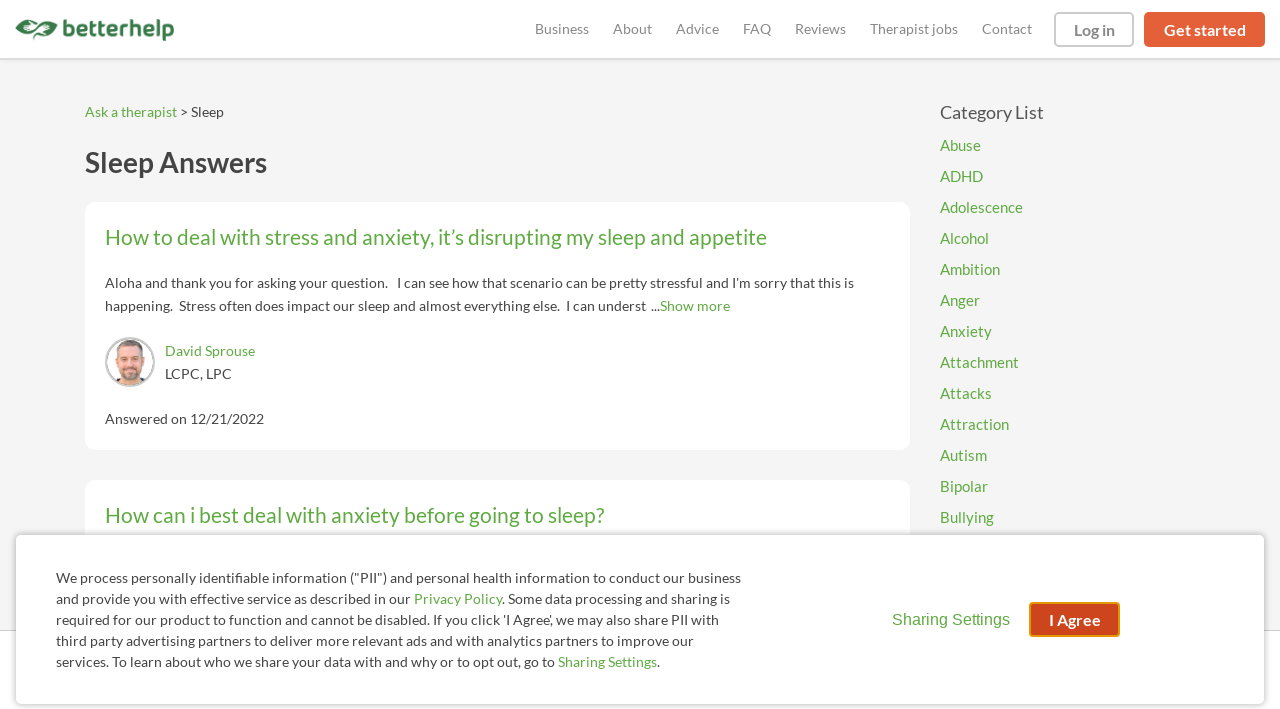

--- FILE ---
content_type: text/html; charset=UTF-8
request_url: https://www.betterhelp.com/ca/sleep/
body_size: 35599
content:

<!DOCTYPE html>
<html lang="en" class="">
<head>
    <script nonce="">
    const new_cookie_names = {
        ms_click_tracker: 'bh_mc_id',
    };

    function get_cookie(cookie_name) {
        let name = cookie_name + "=";
        let cookie_array = document.cookie.split(';');
        for (let i = 0; i < cookie_array.length; i++) {
            let c = cookie_array[i];
            while (c.charAt(0) == ' ') {
                c = c.substring(1);
            }
            if (new_cookie_names[cookie_name] && c.indexOf(new_cookie_names[cookie_name] + '=') === 0) {
                return c.substring(new_cookie_names[cookie_name].length + 1, c.length);
            } else if (c.indexOf(name) === 0) {
                return c.substring(name.length, c.length);
            }
        }
        return null;
    }

    function set_cookie(cookie_name, cookie_value, expire_seconds, additional_param_info='') {
        let d = new Date();
        d.setTime(d.getTime() + (expire_seconds * 1000));
        let expires = "";
        if (expire_seconds != false) {
            expires = "expires=" + d.toUTCString();
        }
        if (new_cookie_names[cookie_name]) {
            cookie_name = new_cookie_names[cookie_name];
        }
        if (additional_param_info.length && additional_param_info.charAt(0) !== ';') {
            additional_param_info = ';' + additional_param_info;
        }
        document.cookie = cookie_name + "=" + cookie_value + ";" + expires + ";path=/" + additional_param_info;
    }
</script>
        <script nonce="" id="page-info">
        var page_info = {"locale":"en-US","force_enable_language":false,"localizejs_language":"en","geo_country":"us","week_starts_monday":false,"sites_fqdn":["www.mytherapist.com","www.teencounseling.com","www.betterhelp.com","www.betterhelporg.com","www.regain.us"],"redirect_sites_fqdn":["www.betterhelp.com","www.regain.us","www.teencounseling.com"],"show_cookie_banner":true,"ms_cookie_consent_settings":{"is_in_GB_EU":false,"ms_cookie_consent_required":true},"is_paypal_disabled":false,"total_pages":1,"page_tag":19,"app_version":"31e92a1c3d38342c7ac","uniqid":"697596c5cdcb46.08645996","user_type":"logged_out_user","user_id":"fa4b3442ddc2c859864ed05f9629b4fcafe17a0add7e47d5818bdfb82343dd78a95b1521df350e05cd6235fe23e857e263e1d13d87b8b1cdc7dd8debca09216f","template":"counselor_answer","is_mobile":false,"is_app":false,"is_ios_app":false,"is_android_app":false,"user_app_version":null,"is_development_local":false,"is_development_cloud":false,"is_staging":false,"is_non_production_cloud":false,"is_qa_server":false,"features":{"specify_podcast":true,"sunsetting":false,"urgent_messages":true,"couples":false,"phone_calls":true,"secret_assign_straights":true,"livechat":true,"about":true,"counselor_application":true,"counselor_application_lean":false,"worksheets":true,"smart_match_with_categories":true,"groupinars":true,"group_sessions":true,"login_quotes":true,"videosessions":true,"app_supports_videosessions":true,"cloud_chat":true,"consent_agreement":true,"gmail_quick_action":true,"scheduling":true,"support_link":true,"no_trial":true,"strike_through_cake":true,"dollar_test_charge":true,"groupon":true,"mental":true,"funnel_smart_match":true,"funnel_overview":true,"offer_promo_codes":true,"email_verification_always":true,"reviews_page":true,"jobs_page":true,"security_logos_display":true,"social_links_display":true,"counselor-directory":true,"language_is_matching_hard_filter":false,"advice":true,"presskit":true,"press_page":true,"text_notifications":true,"goals":true,"goals_mobile_main_menu":false,"batch_creation":true,"ask_language":true,"parent_child_account":false,"hardcoded_testimonials":false,"friendly_funnel":true,"referral_program":true,"vouchers":true,"betterhelp_branded":true,"signup_captcha":true,"signup_repeat_password":false,"phone_on_mobile_signup":true,"cookie_consent_required":true,"journal":true,"maintenance_plan":true,"show_business_link":true,"show_impressum":true,"counselors_page":true},"date_time_formats":{"full":"F j, Y g:ia T","full_short_mo_no_tz":"M j, Y g:ia","date":"F j, Y","date_short_mo":"M j, Y","date_short_mo_int":"j M, Y","time":"g:ia","time_with_tz":"g:ia T","bh_date":"D, M j, Y \\a\\t g:ia T","bh_date_int":"D, j M, Y \\a\\t g:ia T","bh_date_full_day":"l, M j, Y \\a\\t g:ia T","bh_date_int_full_day":"l, j M, Y \\a\\t g:ia T","numeric_date_int":"d.m.Y"},"subdomain":"www","environment_name":null,"cdn_host_assets":"assets.betterhelp.com","cdn_host":"static.betterhelp.com","assets_app_version":"ab3ccb07d4f4","contrib_app_version":28,"env_image_tag":"20260123RCf87342c7ac","product_code_name":"betterhelp","product_name":"BetterHelp","bh_address":"3155 Olsen Dr., Suite #375, San Jose, CA 95117","unix_timestamp":1769313989,"track_userid":"","coralogix_rumfrontend_key":"cxtp_ZN7InjlIyKqiTTDilrju0OSDLiv1UY","msfrontend_logger_ignore_regex_useragent":"Googlebot\/2.1|RavenCrawler|Bytespider","msfrontend_logger_ignore_regex_eventmessage":"Object Not Found Matching|Script error\\.|ResizeObserver loop|Failed to write image to cache|Non-Error exception captured|Non-Error promise rejection captured|OpenTok:|Extension context invalidated|telephone","msfrontend_logger_web_vitals_sampling_rate":"0.001","default_language_id":1,"csrf_token":"09cb0f31dd25190f737aaf009ad1373959daed724784a9a803150cde4e7924184d1644cd505a11d979278df3cce2c2e756c5777a5bed84a1cb1a0ad3e93d4d81","presignup_experiments":{"NEW_GET_STARTED_COPY_V1":"CONTROL"},"counselor_presignup_experiments":[],"eligible_for_iterable_push_notifications":false,"is_eligible_for_analytics":false,"showCancelMembership":false,"odometer_format":"(,ddd)","notes_tooltip":"Use this section for further information about SOAP, DAP, and BIRP note templates.","base64_encode_entries":false,"base64_encode_journals":false,"base64_encode_notes":false}
    </script>
                        
    <!-- META TAGS -->
    <meta charset="utf-8" />
    <meta http-equiv="X-UA-Compatible" content="IE=edge" />
    <meta name="viewport" content="width=device-width, initial-scale=1.0, maximum-scale=1.0" />
    <title>Sleep Answers | BetterHelp</title>
        <meta name="description" content="">
    <meta name="keywords" content="" >
    <meta name="title" content="Sleep Answers | BetterHelp">
                    <meta property="og:type"               content="website" />
        <meta property="og:title"              content="Sleep Answers | BetterHelp" />
                    <meta property="og:url"                content="http://www.betterhelp.com" />
            <meta property="og:description"        content="BetterHelp offers affordable, convenient online therapy when you need it from licensed, professional therapists. Get help, you deserve to be happy!" />
            <meta property="og:image"              content="https://assets.betterhelp.com/brand/betterhelp/betterhelp-fb.png?v=ab3ccb07d4f4" />
            <meta name="twitter:card" content="summary">
    <meta name="twitter:site" content="@betterhelp">
    <meta name="twitter:title" content="Sleep Answers | BetterHelp">
                    <meta name="twitter:description" content="BetterHelp offers affordable, convenient online therapy when you need it from licensed, professional therapists. Get help, you deserve to be happy!">
            <meta name="twitter:image" content="https://assets.betterhelp.com/brand/betterhelp/betterhelp-fb.png?v=ab3ccb07d4f4">
                <link rel="shortcut icon" href="//assets.betterhelp.com/brand/betterhelp/favicon-2024.ico" type="image/x-icon">
    <link rel="icon" href="//assets.betterhelp.com/brand/betterhelp/favicon-2024.ico" type="image/x-icon">
    <!-- Apple Touch Icons for mobile safari -->
    <link rel="apple-touch-icon" href="//assets.betterhelp.com/brand/betterhelp/apple-touch-icon.png?v=ab3ccb07d4f4">
    <link rel="apple-touch-icon-precomposed" sizes="120x120" href="//assets.betterhelp.com/brand/betterhelp/apple-touch-icon-120x120-precomposed.png?v=ab3ccb07d4f4}}">
    <link rel="apple-touch-icon" sizes="120x120" href="//assets.betterhelp.com/brand/betterhelp/apple-touch-icon-120x120.png?v=ab3ccb07d4f4}}">
    <!-- End Apple Touch Icons for mobile safari -->

        
    <link
        rel="preload"
        href="//static.betterhelp.com/dist/css/contrib/jquerymobile/1.4.5/jquery.mobile.min.css?v=31e92a1c3d38342c7ac"
        as="style"
        onload="this.onload=null;this.rel='stylesheet'"
    >
            <link
            rel="preload"
            href="//static.betterhelp.com/dist/css/contrib/google/css/lato/index.min.css?v=31e92a1c3d38342c7ac"
            as="style"
            onload="this.onload=null;this.rel='stylesheet'"
        >
            <link
        rel="preload"
        href="//static.betterhelp.com/dist/css/contrib/font-awesome/css/all.min.css?v=31e92a1c3d38342c7ac"
        as="style"
        onload="this.onload=null;this.rel='stylesheet'"
    >
    <link
        rel="preload"
        href="//static.betterhelp.com/dist/css/contrib/font-awesome/css/polyfills.css?v=31e92a1c3d38342c7ac"
        as="style"
        onload="this.onload=null;this.rel='stylesheet'"
    >
        <link rel="stylesheet" href="//static.betterhelp.com/dist/css/contrib/font-awesome-animation/0.0.7/css/font-awesome-animation.min.css?v=31e92a1c3d38342c7ac">
                
            
                
    
    <link rel="stylesheet" href="//static.betterhelp.com/dist/css/betterhelp/bh_style.css?v=31e92a1c3d38342c7ac">
    <link href="//static.betterhelp.com/dist/postcss/index.css?v=31e92a1c3d38342c7ac" rel='stylesheet' type='text/css'>
    <link href="//static.betterhelp.com/dist/css/contrib/google/css/roboto/index.min.css?v=31e92a1c3d38342c7ac" rel='stylesheet' type='text/css'>

                        <link href="//static.betterhelp.com/dist/css/contrib/google/css/roboto-slab/index.min.css?v=31e92a1c3d38342c7ac" rel='stylesheet' type='text/css'>
            
    
    <template id="journal-title-text-placeholder-template">
    <span>
        Title
    </span>
</template>
<template id="journal-body-text-placeholder-template">
    <span>
        Begin your entry here
    </span>
</template>
<template id="recommended-worksheets-toggle-label-show-template">
    <span>
        Show
    </span>
</template>
<template id="recommended-worksheets-toggle-label-hide-template">
    <span>
        Hide
    </span>
</template>
<template id="timepicker-holiday-label-template">
    <span>
        HOLIDAY
    </span>
</template>
<template id="datepicker-helper-template-daysMin">
    <span>
        Su,Mo,Tu,We,Th,Fr,Sa
    </span>
</template>
<template id="datepicker-helper-template-months">
    <span>
        January,February,March,April,May,June,July,August,September,October,November,December
    </span>
</template>

                <!-- Sweeps Tracking -->
    <script nonce=""> zarazData = {"dataLayerIgnore":["OptanonLoaded","OneTrustLoaded"],"z_product_code_name":"betterhelp","z_cookieConsent":0} ; </script>
    <script nonce="" src="https://z.betterhelp.com/cdn-cgi/zaraz/i.js"></script>
    <!-- End Sweeps Tracking -->

<script nonce="" type="text/javascript" async>
    try {
        ;(function (p, l, o, w, i, n, g) {
            if (!p[i]) {
                p.GlobalSnowplowNamespace = p.GlobalSnowplowNamespace || [];
                p.GlobalSnowplowNamespace.push(i);
                p[i] = function () {
                    (p[i].q = p[i].q || []).push(arguments)
                };
                p[i].q = p[i].q || [];
                n = l.createElement(o);
                g = l.getElementsByTagName(o)[0];
                n.async = 1;
                n.src = w;
                g.parentNode.insertBefore(n, g)
            }
        }(window, document, "script", "//static.betterhelp.com/js/contrib/sp/H9R1GshL.js?v=28", "snowplow"));

        snowplow('newTracker', 'multisite', 'https://events.betterhelp.com', {
            appId: '2',
            discoverRootDomain: true,
            cookieSameSite: 'Lax', // Recommended
            contexts: {
                webPage: true // default, can be omitted
            }
        });
        var user_type = page_info.user_type;
        if (user_type == 'logged_out_user') {
            // in the PHP code, we send 'logged_out' to Snowplow
            user_type = 'logged_out';
        }
        // Convert counselor_id from null/false to -1 for Snowplow tracking
        var current_counselor_id = (user_type === 'client' && page_info.counselor_id) ? page_info.counselor_id : -1;
        snowplow('addGlobalContexts', [{
            schema: "iglu:com.betterhelp/user/jsonschema/1-0-4",
            data: {
                user_type: user_type,
                language: document.documentElement.lang,
                current_counselor_id: current_counselor_id,
            }
        }]);
        if (page_info.user_id && Number.isInteger(page_info.user_id) && page_info.user_id > 0) {
            snowplow('setUserId', page_info.user_id)
        }
        snowplow('enableActivityTracking', {
            minimumVisitLength: 30,
            heartbeatDelay: 10
        });
        snowplow('trackPageView');
        var snowplow_global = null;
        snowplow(function () {
            snowplow_global = this.multisite;
        });
    }
    catch (e) {
        console.log(e);
    }
</script>
    
    
</head>




<body id="counselor_answer" class="tw-theme-betterhelp tw-user-logged_out_user" cdn="static.betterhelp.com"
      data-localize="">
            <script nonce="">
            function remove_url_parameter(url, parameter) {
                //prefer to use l.search if you have a location/link object
                var url_parts= url.split('?');
                if (url_parts.length>=2) {
                    var prefix= encodeURIComponent(parameter)+'=';
                    var pars= url_parts[1].split(/[&;]/g);

                    //reverse iteration as may be destructive
                    for (var i= pars.length; i-- > 0;) {
                        //idiom for string.startsWith
                        if (pars[i].lastIndexOf(prefix, 0) !== -1) {
                            pars.splice(i, 1);
                        }
                    }

                    url= url_parts[0] + (pars.length > 0 ? '?' + pars.join('&') : "");
                    return url;
                } else {
                    return url;
                }
            }
            try {
                var clean_url = remove_url_parameter(window.location.href, 'email');
                clean_url = remove_url_parameter(clean_url, 'e');
                clean_url = remove_url_parameter(clean_url, 'pe');
                clean_url = remove_url_parameter(clean_url, 'pn');
                clean_url = remove_url_parameter(clean_url, 'organization_name');
                window.history.replaceState('', '', clean_url);
            }
            catch (e) {}
        </script>
     <!-- end not automation and not amp -->

    <div class="hidden overlay-loading-layer" id="loading_overlay">
        <svg class="loading-animation absolute" viewBox="0 0 42 42" role="alert" aria-live="assertive" aria-label="Content is loading">
  <circle cx="21" cy="21" r="18.5"></circle>
</svg>     </div>
    <div
        id="body-container"
        class=""
    >
                                                        


<header data-scrolled="false" class="   is-logged-out">
                <a href="#content-container" class="skip-link btn btn-primary">Skip to Main Content</a>
    
    
    <!-- Branding -->
            <a class=" md:tw-hidden lg:tw-inline-block counselor:tw-hidden counselor:md:tw-inline-block brand-logo " href="/" >
            <div class="brand ">
                                    <img src="//assets.betterhelp.com/brand/tmp/betterhelp/icon-color-2024.png?v=ab3ccb07d4f4" alt="BetterHelp home" class="!tw-mr-0 ">
                                            </div>
            <span aria-describedby="Please visit www.betterhelp.com/accessible to view the accessible version of our site."></span>
        </a>

        <a class="tw-hidden md:max-lg:tw-inline-block counselor:tw-inline-block counselor:md:tw-hidden brand-icon " href="/"         >
            <div class="brand ">
                                    <img src="//assets.betterhelp.com/brand/betterhelp/icon-color-md-2024.png?v=ab3ccb07d4f4" alt="BetterHelp home">
                                            </div>
        </a>
        <span aria-describedby="Please visit www.betterhelp.com/accessible to view the accessible version of our site."></span>
            
<!-- Mobile menu button -->
            <button
            type="button"
            data-testid="mobilemenu-toggle"
            class="mobilemenu-toggle"
            aria-expanded="false"
            aria-controls="mobile-nav-menu"
            data-expanded="false"
        >
            <span id="full-size-menu-highlight" class="hidden full-size-highlight"></span>
                            <i class="fa fa-bars position-relative" aria-hidden="true"></i>
                        <span class="sr-only">Open menu</span>
        </button>
            
        
        <!-- Menu -->
        <div data-testid="nav-menu" id="mobile-nav-menu" class="menu  " aria-label="Main Menu" role="navigation">
            <!-- Left side menu - logged in users only -->
                            <ul class="main">
                                    </ul>
                        <!-- Right side menu -->
                            <ul class="right">
                                                                            <a href="https://www.betterhelporg.com" data-testid="business-nav" class="tw-whitespace-nowrap" >
        <li>Business</li>
    </a>
    <a href="/about/" id="about-nav" data-testid="about-nav" class="tw-whitespace-nowrap" style="" >
        <li >
            About
        </li>
    </a>
    <a class="tw-whitespace-nowrap" href="/advice/" id="advice-nav" data-testid="advice-nav" >
        <li>Advice</li>
    </a>
                        <a class="tw-whitespace-nowrap" href="/faq/" id="faq-nav" >
                <li>FAQ</li>
            </a>
                        <a class="tw-whitespace-nowrap" href="/reviews/" id="reviews-nav" data-testid="reviews-nav" >
            <li >Reviews</li>
        </a>
                <a class="tw-whitespace-nowrap" href="/counselor_application/" id="counselor-nav" data-testid="counselor-nav" >
            <li>Therapist jobs</li>
        </a>
                    <a href="/contact/" id="support-nav" data-testid="support-nav" class="tw-whitespace-nowrap" >
            <li>Contact</li>
        </a>
                    <a href="/login/" class="btn btn-info" data-testid="login-nav" id="login-nav">
            Log in
        </a>
                                <a data-testid="get-started-nav" href="/get-started/" class="btn btn-primary"  id="get-started-nav">Get started</a>
                                                                </ul>
                    </div>
        
                            </header>
<div id="notification"></div>
                                    
                    <div
                id="content-container"
                class=""
                role="main"
            >
                <div class="container bg-gray ca-blog">

    <div class="main">
        <div class="col-sm-8 col-md-9 left-column">
                        <div class="breadcrumbs">
                                    <a href="/ca/" >Ask a therapist</a> &gt; Sleep
                            </div>
                        <h1 class="question_page_title">
                                    Sleep Answers
                            </h1>
            <div class="question_content">
                
            </div>
            <div class="counselor_questions">
                <div class="counselor_question_item">
    <h2 class="question"><a href="/ca/sleep/how-to-deal-with-stress-and-anxiety-its-disrupting-my-sleep-and-appetite-ugc/">How to deal with stress and anxiety, it’s disrupting my sleep and appetite </a></h2>
    <div class="question_teaser truncate_content">
        Aloha and thank you for asking your question.  
I can see how that scenario can be pretty stressful and I'm sorry that this is happening.  Stress often does impact our sleep and almost everything else.  I can understand how job stress can be a big one since that is very closely related to our financial state and how we meet our other needs in life by using that income.
If your area offers unemployment benefits, it may be worth your time to apply for that since you have been laid off.  If may be time to consider other employment as well to regain steady income.
As far as managing the stress, it takes a systemic approach to put a foundation of wellness in place that keeps us balanced and health and more able to withstand whatever comes our way.
This includes physical, emotional, spiritual, and other aspects of wellness.   I am a fan of the "Eight dimensions of wellness"  as listed by SAMHSA, which you can search the internet for to gain more info about.  This very well rounded approach grounds us in a solid foundation of full wellness.  This will include things like getting a regular amount of physical activity and fine tuning our sleep and many other things.  How we eat and sleep impacts our mood so that is an areas to look at as well.
You mentioned having your sleep impacted recently, which is likely the result of the stress, more specifically what sounds like anxiety, or worry, and for good reason as I read your scenario.  It helps to put relaxation techniques in place that are intentional and routine so you can build the habit and make it more effective for you.  Many find "focused deep breathing" as one of the simpler ones to start since you are essentially just focused on breathing deep and slow.  This helps us shift out of the "fight or flight" and into the more relaxing portions of our nervous system.  I have witnessed others feel this benefit in as little as 60 seconds of effort.   I would recommend doing this just before bed to make sure we settle into a relaxed state of mind and make our sleep more likely and make our sleep more restful when we have it.   As far as appetite, it is quite common to have fluctuations there when we have stress but anxiety can mimic stimulants to a degree and make us have less desire to eat in the same ways that say caffeine can do.    
All these items and more can be addressed with the help of a counselor so I encourage you to work with someone if you have not already, who can help take this journey with you and provide accountability to help you get through it.   I wish you the very best and hope you have a great rest of your week.
        <div class="show_more"><a href="/ca/sleep/how-to-deal-with-stress-and-anxiety-its-disrupting-my-sleep-and-appetite-ugc/">Show more</a></div>
    </div>

    <div class="question_counselor">
        <div class="counselor_avatar"><a href="/david-sprouse/"><img src="//d3ez4in977nymc.cloudfront.net/avatars/5b3ef4496fa5956102ef46960246bae4.jpg" alt="therapist profile image" /></a></div>
        <div class="counselor_info">
            <div><a href="/david-sprouse/">David Sprouse</a></div>
                        <div>LCPC, LPC</div>
                    </div>
    </div>
    <div class="question_answer">Answered on 12/21/2022 </div>
</div>
<div class="counselor_question_item">
    <h2 class="question"><a href="/ca/sleep/how-can-i-best-deal-with-anxiety-before-going-to-sleep-ugc/">How can i best deal with anxiety before going to sleep?</a></h2>
    <div class="question_teaser truncate_content">
        Hi there,
Thank you so much for your question and reaching out; I feel that this will be a question that comes up for a lot of people, as anxiety and worry before we fall asleep can be really common, and is really normal from time to time. I know that I also have these challenges every now and then, particularly if I am stressed myself. Though it will be different for everyone. 
It sounds like the last two months have been really difficult when trying to go to sleep. You've noticed that your thoughts start to go to what you did in the day, and worrying about what seems like silly things. Your body is also reacting with your heart pounding, which can be really normal when we feel anxious, worried or stressed. I wonder how long this goes on for before you get to sleep? Or if it wakes you up in the night too? Mostly however, I am wondering how you have been managing this and working through this for the last two months if this has been going on?
I hear that you say nothing should worry you - and it might be that rationally there is not anything really, however your body is trying to tell you something is going on, and, in the best way it knows how, is trying to keep you safe by thinking about what has happened (sometimes I like to say it's like an overly helpful friend, who may not actually be helpful in the way that we would like!). In essence, when we ruminate and think about different situations our mind is thinking if we think back to what has happened and learn from what went on, we are less likely to do this again in the future.
One thing that can really help people when they are trying to go to sleep is doing some form of grounding exercises or focusing on your breath; now this doesn't work for everyone so it can be something to have a go at for a little while and see if this helps. It works by calming your neurological system, which is where the constantly thinking about little things throughout the day is based.
I really like to bring to mind a place that feels calm and relaxing, which could be any place whatsoever, real or imagined. And then begin to think about the different senses while I am bringing it to mind. So, thinking about what I can see around me, what I can hear, what I can smell, taste and feel. Engaging our senses like this can be really helpful to bring us back to the present moment and engage us fully in what we are doing (and as such, calms the mind that is worrying about the past). 
There are lots of other techniques that you could try, and I would say that a therapist could talk this through with you and see what works best for you - as everyone is different. I do hope that is helpful and can give you some much needed respite from the challenges you've been having when going to sleep.
Best wishes,
Nikki 
        <div class="show_more"><a href="/ca/sleep/how-can-i-best-deal-with-anxiety-before-going-to-sleep-ugc/">Show more</a></div>
    </div>

    <div class="question_counselor">
        <div class="counselor_avatar"><a href="/nicola-pitman/"><img src="//d3ez4in977nymc.cloudfront.net/avatars/425ba0429b21e40ee11e0aade4ffc849165063.jpg" alt="therapist profile image" /></a></div>
        <div class="counselor_info">
            <div><a href="/nicola-pitman/">Dr. Nicola Pitman </a></div>
                    </div>
    </div>
    <div class="question_answer">Answered on 12/18/2022 </div>
</div>
<div class="counselor_question_item">
    <h2 class="question"><a href="/ca/sleep/how-can-i-fix-my-poor-sleep-schedule-when-anxiety-wont-let-me-fall-asleep-ugc/">how can i fix my poor sleep schedule when anxiety won’t let me fall asleep? </a></h2>
    <div class="question_teaser truncate_content">
        Hi Nat, 
Thank you so much for reaching out with this question. Sleep is one of the most important activities we can implement in order to manage mental and physical well being. Studies have shown that having a full night’s rest will cleanse the toxins from the folds in our brain which will create a clarity and emotional balance in our bodies. What you are experiencing when you sleep is an interruption of your sleep which creates just the opposite of clarity and emotional balance; more like you experience disruption, imbalance and increase in your stress. The challenge of creating a healthy sleep routine is interrupted by your body's lack of ability to fall and stay asleep.
Your illustration of your sleep struggles indicates that you may have a condition that needs to be assessed by a medical professional or a sleep specialist. Your best option is to look into a Cognitive Behavioral Therapy for Insomnia (CBTI) program in your area. In CBTI you will be assessed for disordered sleeping and receive non-medicated treatment. There are five components to CBTI: sleep consolidation, stimulus control, cognitive restructuring, sleep hygiene, and relaxation techniques. 
If worry is keeping you from falling asleep, one technique you can try is a worry box or a worry notebook. Find a box (you can get creative and invent your own box to give it a personal flare) or get a notebook. Place this item by your bed. Before you climb into bed, write down all of your worry thoughts, not in detail, only as a statement. An example could be: “I am worried about my presentation tomorrow”. Take that piece of paper with your worry thought and place it in your worry box, or keep it in your worry notebook. If you find yourself beginning to attach to your worry again, simply remind yourself that the worry box or notebook is already taking care of your worry thoughts; therefore you have no right to take it back. 
But again, I believe CBTI is going to be your best approach for creating a healthy sleep routine and give you the relief you need from your current struggle. Don’t stop seeking a solution to creating a healthy sleep pattern. There will be no healthier activity for self-care than rejuvenating cleansing sleep. All the best to you; do not stop seeking how to be the healthiest you that you can be. 
        <div class="show_more"><a href="/ca/sleep/how-can-i-fix-my-poor-sleep-schedule-when-anxiety-wont-let-me-fall-asleep-ugc/">Show more</a></div>
    </div>

    <div class="question_counselor">
        <div class="counselor_avatar"><a href="/penny-gifford/"><img src="//d3ez4in977nymc.cloudfront.net/avatars/8ed76fab64145514b622028604f2ccdc73526.jpg" alt="therapist profile image" /></a></div>
        <div class="counselor_info">
            <div><a href="/penny-gifford/">Ms. Penny Gifford</a></div>
                        <div>LPC, LCPC</div>
                    </div>
    </div>
    <div class="question_answer">Answered on 11/22/2022 </div>
</div>
<div class="counselor_question_item">
    <h2 class="question"><a href="/ca/sleep/how-to-get-rid-of-sleep-isolated-trichotillomania-ugc/">How to get rid of sleep isolated trichotillomania?</a></h2>
    <div class="question_teaser truncate_content">
        Hi Lily bee,
Sleep-Trich or sleep related trichotillomania can be body-focused repetitive behaviour from when you're awake. From your question, if it's just sleep focused hair pulling, it can occur during different sleep stages. Such as when your brain pattern slows, which is thought to be associated with an alert, but daydreaming mind. Showing that when your neurological wakefulness changes it can relate to hair pulling. Of course, this is my opinion of what some research has made me believe.
 
In terms of trauma from your past life being a cause it can be, which tells us that it would be a response behaviour from your past trauma. It could also be from more frequent stressors such as low self-esteem, for both the hair pulling act can be a release from anxiety and tension for you. It can be a bit of a vicious cycle with the hair pulling in turn becoming a source of repeat anxiety. It can be a type of addiction in giving you that release and can be difficult to stop.
 
An added obsession of what today's hair perfection culture wants us to feel can make it difficult to stop and the cycle begins again. New traumas can increase the need of release and it can start to feel isolating as people around us don't understand.
 
Cognitive behavioural therapy has been seen to be the most effective intervention of working with trichotillomania as it works with the underlying thoughts and emotions around the trauma rather than just the behaviour itself. Some negative symptoms you may be experiencing are shame, guilt, anxiety, embarrassment, depression, low self-esteem, isolation or even social withdrawal.
 
Some things that might be worth considering are a diary to help you understand any patterns that may appear, for example certain days of the week, after certain events or alcohol/sugars. This could help you understand what you may need to avoid or what may increase the frequency for you, your triggers. This could link to your past trauma and what triggers you have around that, therapy could really help with this as it could be a safer environment for you to explore with someone.
 
I do hope this helps you understand it a little clearer.
        <div class="show_more"><a href="/ca/sleep/how-to-get-rid-of-sleep-isolated-trichotillomania-ugc/">Show more</a></div>
    </div>

    <div class="question_counselor">
        <div class="counselor_avatar"><a href="/luke-faiers/"><img src="//d3ez4in977nymc.cloudfront.net/avatars/f63beaebdd42e349e7893703409edfa1.jpg" alt="therapist profile image" /></a></div>
        <div class="counselor_info">
            <div><a href="/luke-faiers/">Mr. Luke  Faiers</a></div>
                    </div>
    </div>
    <div class="question_answer">Answered on 10/27/2022 </div>
</div>
<div class="counselor_question_item">
    <h2 class="question"><a href="/ca/sleep/what-has-happened-to-me-because-i-dont-know-who-i-really-am-right-now-can-you-help-me-find-myself-ugc/">What has happened to me? Because I don&#039;t know who i really am right now. Can you help me find myself? </a></h2>
    <div class="question_teaser truncate_content">
        Hi, thank you for your question, which is a common question many ask. How to improve your sleeping routine? So many factors contribute to why your sleep may be disrupted, and there are fundamental things you can begin doing to eliminate habits that might be disrupting your sleep. You also mentioned struggling to communicate, which is something I will help you to understand as well. I am sorry that you have felt the need to isolate yourself and feel alone because you cannot communicate your feelings in ways others understand. A lack of sleep can impact your ability to focus, process thoughts, and concentrate. 
First, anxiety and stress can harm your sleep schedule. Poor habits and stressful environments can make falling asleep and staying asleep difficult. Check your environments, such as lighting, room temperature, and noises, and reduce blue lighting. The blue light shifts your circadian rhythms when you use your phone or tablet later in the night. REM cycles start later, and we are less likely to reach extended REM sleep cycles. As a result of a disrupted sleep schedule, you may find that you're sleeping more than usual and still feeling exhausted. Or, you may find that you struggle to sleep at night. Either way, you may end up feeling tired and not having the energy you need to make other improvements in your life. Another factor is to consider your actual sleep schedule. What time do you sleep each night? Try to have a daily and nightly routine so that your body knows when it is time to rest. Go to bed around the same time each night, assess your environment and try to create and be consistent with the same daily routine. Another factor that may impact your sleep is ruminating at night when it is time to sleep. Rumination is when you replay different experiences and situations that have happened, and you fixate on them. You are playing out conversations and thinking about the things that have occurred, often with guilt, shame, judgment, and resentment. It's a fixation on things that happened, and doing this at night, adds anxiety and can leave you feeling restless. When we ruminate, our minds are repeatedly caught thinking about the negatives. If we think about the situation in a new way, we can sometimes stop the ruminative cycle.
One way to challenge rumination is using cognitive reappraisal. Cognitive reappraisal involves recognizing your thoughts' negative pattern and changing that pattern to one that is more effective. Instead of playing out this unpleasant, seemingly automatic cycle, take a moment to consider another perspective (reappraisal) you might have in this situation. In other words, am I seeing the worst-case scenario and all of the negatives, or am I acting impulsively with my feelings and drawing conclusions without all the evidence? What is another way to see this situation? So shifting your perspective to see if there is another possible outcome. You mentioned wanting to improve your communication and express yourself so that you are understood by those you care about. To communicate effectively, you have to first know what your needs are. Your emotions will tell you what you need. For example, if you feel rejected, your feelings tell you that you want to feel accepted. Take time to reflect on your feelings, recognize the need, and know your goal. By communicating what is your goal and expected outcome for the message you are trying to convey? These are questions to ask yourself before expressing your needs. Asking questions and learning is a good way to improve personal development and interpersonal relationships.
Thank you for your question, and I wish you well on your well-being journey. 
        <div class="show_more"><a href="/ca/sleep/what-has-happened-to-me-because-i-dont-know-who-i-really-am-right-now-can-you-help-me-find-myself-ugc/">Show more</a></div>
    </div>

    <div class="question_counselor">
        <div class="counselor_avatar"><a href="/theresia-jackson/"><img src="//d3ez4in977nymc.cloudfront.net/avatars/ddb9449dd58ed9472644ffcd1189784714680.jpg" alt="therapist profile image" /></a></div>
        <div class="counselor_info">
            <div><a href="/theresia-jackson/">Theresia Jackson</a></div>
                        <div>LMHC</div>
                    </div>
    </div>
    <div class="question_answer">Answered on 10/20/2022 </div>
</div>
<div class="counselor_question_item">
    <h2 class="question"><a href="/ca/sleep/what-is-good-for-insomnia-ugc/">What is good for insomnia?</a></h2>
    <div class="question_teaser truncate_content">
        Hi Ethel! Thank you so much for asking this vital question! I can tell that you are feeling curious and are interested in discovering some tips, perhaps some new ideas, as well as guidance, on how to manage insomnia.
I can certainly relate to your concern that you have been experiencing trouble sleeping throughout the night. What is your current evening routine? It sounds like you are having trouble staying asleep. Are you also having trouble falling asleep, as well? I know that you mentioned in your question that you have recently been experiencing insomnia. How long have you been experiencing insomnia? These are some of the important questions that you may want to address with your therapist or primary care doctor.
The first thing that comes to mind for me when it comes to managing insomnia is to establish a sleep routine. Take some time to identify the patterns of sleep that you notice that you are experiencing. Start by simply observing your sleep patterns and begin to make changes as you go. I recommend keeping a sleep diary, if that is at all possible. The BetterHelp platform offers a worksheet on sleep hygiene as well as an example of a sleep diary that may be helpful for you.
In addition to starting a sleep diary, I recommend utilizing aromatherapy techniques. This strategy may help you to feel more relaxed and calm in the evenings. For example, you may want to purchase a scented pillow, a body or room spray, or a scented eye mask. I believe that lavender is a popular scent for people to use to stay asleep. It may be a good idea to test a few different scents out and see which one appeals to you and which one brings you the feeling of relaxation. Perhaps vanilla or jasmine might be other scents that you could try. If you are waking up in the middle of the night, you can utilize aromatherapy in order to focus on falling back to sleep.
I am not sure if you were doing this already, but it would be a good idea to shut off all electronics and screens an hour or two before bed. Turning off your cell phone, the TV and any other blue light device, such as a laptop or computer, will likely be beneficial for you and your sleep cycle. Sleep education is going to be key so do what you can to learn about the various stages of sleep. It would be great if you could read a book or a magazine as a means to relax before bed. Keep a consistent schedule, such as adhering to the same bedtime and wake time every day. These ideas will hopefully be beneficial for you!
In addition to the aforementioned strategies, I recommend relaxation strategies. Relaxation techniques include mindfulness meditation, progressive muscle relaxation, deep breathing, and guided visualization. These are just some examples of relaxation techniques that you can try any time, from the comfort of your home. Listening to audio clips on the topic of mindfulness might be a great idea for you! Here is a resource to a website that I recommend:
https://wellness.mcmaster.ca/your-health/mindfulness-and-relaxation/
It may be a good idea to practice these techniques while you are awake and during the day in order to feel more comfortable with implementing these strategies in the moment when you are awakening at night.
One thing that I tell my clients is that if you are awake, laying in bed and can not sleep for more than thirty minutes, take about twenty minutes to get out of bed and do a different task, such as an epsom salt foot bath, listening to music or reading a story. The idea is that it is best to leave the bed and the room you are sleeping in, refocus your energy on something else and return to the bed feeling refreshed and ready to try to sleep again. You can certainly learn more about these strategies and techniques in individual therapy sessions.
You may want to try some holistic modalities, as well. This may include massage therapy, acupuncture, art therapy, herbal supplements and more! It is up to you what you decide to try and be patient with yourself in the process!
Thank you for giving me more information about what you have been worried about. I think it makes sense that you are worried about your son. It can be difficult, as a parent, to stop worrying about a child, no matter what age they are at. In order to combat your feelings of worry, I recommend making a worry chest. You can design a container to your liking and use sticky notes or scrap pieces of paper to write your worries on and fold them up and place them in the container. Know that your worries are safe in a place that you have made for them. Allow the worries to exist and give yourself the time you need to rest. You can always revisit your worries again in the morning.
I can tell that you are feeling lonely. What is it like for you to live alone? I can only imagine what it must be like for you to be a widow for fifteen years. What has that experience been like for you? I think that it is a great goal to try to meet someone new and go on a few dates. That seems like it would be helpful for you!
I recommend utilizing a positive affirmation in the evening as a means to comfort yourself and wind down before you go to sleep. An example of a positive affirmation for sleep could be: "I will get a good night sleep tonight. I give myself permission to rest. I know that when I feel tired, that it is time to relax my mind and body and get some sleep."
It sounds like a positive aspect of your life is taking classes at the local YMCA and spending a good amount of time with your friends. I encourage you to keep doing that! Thank you again, Ethel, for your time in asking this important question related to insomnia!
        <div class="show_more"><a href="/ca/sleep/what-is-good-for-insomnia-ugc/">Show more</a></div>
    </div>

    <div class="question_counselor">
        <div class="counselor_avatar"><a href="/diane-vankevich/"><img src="//d3ez4in977nymc.cloudfront.net/avatars/52dca7b7720a128ba01b5b992a975201110668.jpg" alt="therapist profile image" /></a></div>
        <div class="counselor_info">
            <div><a href="/diane-vankevich/">Ms. Diane Vankevich</a></div>
                        <div>LMHC</div>
                    </div>
    </div>
    <div class="question_answer">Answered on 09/14/2022 </div>
</div>
<div class="counselor_question_item">
    <h2 class="question"><a href="/ca/sleep/how-can-i-get-my-sleep-schedule-back-on-track-ugc/">How can I get my sleep schedule back on track?</a></h2>
    <div class="question_teaser truncate_content">
        I am so sorry to hear that you are struggling with your sleep and the negative symptoms that is causing.  It will be important to recognize when your feelings have a purpose versus when they do not.  We of course want positive feelings in our lives, but sometimes negative feelings are there for a reason and we need to live out that purpose in order for it to get better.  If we do not live out the purpose of our feelings, it likely leads us to feel worse.  For example, something as simple as having anxiety about needing to get the chores done has the purpose of getting us motivated to get the chores done.  Therefore, if we do not live out that purpose and the chores remain undone, that can lead to more bad feelings, such as, “I am lazy” or “I am worthless.”  This is a simple example of how if we do not pay attention to our feelings and live out the purpose, they can become much, much worse.  So, I would encourage you to try and separate out the thoughts that have a purpose from the thoughts that do not have a purpose and are more intrusive. 
 
For the ones that do have a purpose, it can be helpful to allow yourself to think through the anxious thoughts because anxiety has a nasty way of going to the worst possible scenario.  If you can wrap your head around that scenario, it can make it less scary.  For example, I had a client that was very anxious daily about being single for the rest of his life.  Thinking to that extreme is clearly anxiety and it just lingers there.  So, then he was able to think through that scenario and come up with a plan to make it less scary.  He then came up with that if he really is going to be single the rest of his life, which is highly unlikely, he is going to work towards being able to live close to the ocean since that is a dream of his.  Thinking about it now does not make him as scared because he recognizes he could be happy with that. So, try to think through specific things you are anxious about that have a purpose and make sure you have a specific plan on how to improve those things. For example, having a specific plan for how to address specific anxieties you have before bed time or during the night.
 
Intrusive thoughts tend to not have a purpose and it can be really helpful to try and overpower those before they are accepted as truths.   We can have power over our thoughts and I want to help you not engage in these thoughts that make you so upset.  The easiest example of this that I can think of is if I went skydiving.  If I went skydiving I would have some obvious, rational, anxious thoughts.  If I really have a desire to skydive though I will need to not engage in those thoughts.  I might have thoughts such as, "My parachute could fail, I will hit the ground, I am going to pass out, etc."  However, since I really want to follow through with skydiving, I would want to stop those thoughts in their tracks with, "I know this is going to be really fun, they inspect the parachutes ahead of time, people hardly ever get hurt doing this, etc."  By focusing on those thoughts and not engaging in the others, I would be able to follow through with skydiving. Try to sort through any thoughts that get you down about yourself and that you can’t handle all of this and try to overpower those.  These types of thoughts are very common when dealing with this kind of lack of rest.   
 
As you do those processes it can be helpful to validate yourself as someone of worth and that has been able to get through challenges in your past.  Something that could be helpful for you is what I like to call centering thoughts.  These are thoughts that are predetermined and unique to you for you to turn to in low moments.  They need to be powerful enough to bring you back to your center.  It is important that these thoughts are accessible for you to look at when you need to.  Some clients prefer to read and re-read them and some prefer to write and re-write them until they feel better.  I have clients that write these somewhere they will see daily such as their bathroom mirror or phone background, while others simply have them in their phone to pull out when they need to.  An example of a centering thought would be from a client I had that related to nautical themed things and her thought was, "I will not let this sink me."  Another example is from an Olympic skier that actually had difficulties with negative thinking getting in the way of her performance so she went to therapy.  She mentioned that she learned about centering thoughts to battle all of the people telling her she “should be” or “should do.”  To battle those thoughts, she uses the simple centering thought of, “I am.”  She can then remind herself that she is good enough, that she is confident, and that she does want to still compete, which really affirms her own feelings and not others.  Hopefully you can come up with something that helps validate your worth and abilities to move forward.    
 
I hope that some of this is helpful and that you can apply it to your circumstances.  I hope that you can lean on some family and/or friends through this.  Doing so can help take weight off of your shoulders as well as hopefully get some valuable advice from them. Try to take the healing one day at a time and adding one positive thing back into your life each day. I wish you all the best and I hope that you are staying safe.
        <div class="show_more"><a href="/ca/sleep/how-can-i-get-my-sleep-schedule-back-on-track-ugc/">Show more</a></div>
    </div>

    <div class="question_counselor">
        <div class="counselor_avatar"><a href="/ryan-smith/"><img src="//d3ez4in977nymc.cloudfront.net/avatars/053238b6aac4ed7a38acc2ab65806457.jpg" alt="therapist profile image" /></a></div>
        <div class="counselor_info">
            <div><a href="/ryan-smith/">Ryan Smith</a></div>
                        <div>LPC</div>
                    </div>
    </div>
    <div class="question_answer">Answered on 06/30/2022 </div>
</div>
<div class="counselor_question_item">
    <h2 class="question"><a href="/ca/sleep/is-it-ok-if-i-dream-every-time-i-sleep-ugc/">Is it ok if I dream every time I sleep?</a></h2>
    <div class="question_teaser truncate_content">
        Hi there, thank you for your question and the follow up information. I'd like to give you some basic background information before diving into your question on sleep, which you may or may not already be familiar with.
 
Basically, there are different cycles of sleep, including the rapid eye movement, or REM cycle. Dreaming occurs in different parts of the cycles of sleep, and how clearly you remember your dreams also depends on your level of consciousness.
 
Some thing I would particularly like to explore is how clearly you remember these dreams, basically, are they pretty vivid, or more fuzzy around the edges? I'm guessing from your details you provided in the question that they are more vivid, as you said sometimes you get confused or lose touch with reality because of the dreams.
 
One thing I encourage you to do outside of exploring this through therapy is seeing a primary care doctor or a possible sleep specialist to make sure there is nothing physical going on at this time. They may even recommend a sleep study, which can sometimes be done in your own home nowadays with the technology that has been developed.
 
Another important aspect of what is going on is the contents and or details of the dreams. Since you used the word dreams, and not nightmares, I'm hoping that the content is not too disturbing for you. If the content is disturbing, I also encourage you to talk to a primary care doctor or psychiatrist about medication options for nightmares.
 
There are non-medical ways of dealing with the dreams, such as writing out what you remember and completing the dream in a way that you wish it would've been in your sleep. Basically, rewriting the dream to have the outcome that you would like.
 
I also think it's important to examine how often you are sleeping, because if you are constantly dreaming when you are sleeping you may not be going deep enough into the different cycles to get enough rest. I encourage you to keep a sleep diary, and also try to practice good sleep hygiene. This involves things that you have likely heard before come out like falling asleep and getting up at the same time every day, keeping napping and caffeine to a minimum, and getting regular exercise if it all possible. 
 
Thank you for your time and your question, good luck and take care.
        <div class="show_more"><a href="/ca/sleep/is-it-ok-if-i-dream-every-time-i-sleep-ugc/">Show more</a></div>
    </div>

    <div class="question_counselor">
        <div class="counselor_avatar"><a href="/lindsay-demarlie/"><img src="//d3ez4in977nymc.cloudfront.net/avatars/2d78c4cb0a1d055e01aa5e16b2a3b434.jpg" alt="therapist profile image" /></a></div>
        <div class="counselor_info">
            <div><a href="/lindsay-demarlie/">Lindsay DeMarlie</a></div>
                        <div>LCSW, LISW</div>
                    </div>
    </div>
    <div class="question_answer">Answered on 05/29/2022 </div>
</div>
<div class="counselor_question_item">
    <h2 class="question"><a href="/ca/sleep/is-there-anything-i-can-do-before-bed-or-as-i-wake-up-to-lessen-my-early-morning-anxiety-ugc/">Is there anything I can do before bed, or as I wake up, to lessen my early morning anxiety. </a></h2>
    <div class="question_teaser truncate_content">
        Hi Pony,
 
I am sorry to hear that you are struggling the way that you are.  It is not at all uncommon to experience anxiety and depression together.  Finding some new self-care strategies might benefit you along with improving your sleep hygiene.  For example, what are some of the things you do prior to bedtime to prepare your mind and body to settle down?  Having a consistent practice of washing your face, brushing your teeth, etc. is one way to help the brain to know it is time to quiet down however there are additional strategies that are sometimes overlooked.  This includes having the temperature set at a comfortable level, avoiding any screen time at least 30 minutes before bedtime, and also avoiding naps during the day. You also want to use your bed just for sleeping and sexual activity.  So for example, if you are one that tends to do other activities in bed such as eating, reading or watching television, your brain may then correlate the bed to more stimulating activity making it difficult to fall or stay asleep. 
 
I would also be curious to know what sort of thoughts you are waking with since you mention such a feeling of dread.  Cognitive-Behavioral Therapy (CBT) involves paying attention to how our thoughts, feelings and behavior are all connected.  Often times, unhealthy or unhelpful behaviors are the result of unhealthy/unhelpful thoughts, and gaining insight into this could be quite helpful for you. 
 
I have listed some additional general self-help tips below, some of which I commonly share with my clients and in my responses.
o   Talking to a professional or reading some literature may be helpful for you.  The book Self Compassion: The Proven Power of Being Kind to Yourself by Kristen Neff is one that comes to mind, and some reputable online sources I would recommend when it comes to finding additional tips on sleep include Healthline, WebMD, and Psychology Today.
o   Having a consistent self-care practice as well as self-esteem practice is critical.  What do you do for your self-care?  Consider having short mindful moments throughout the day, seeking out some creature comforts and pampering, or finding what you truly enjoy and getting lost in it. And physical activity can help reduce stress and anxiety as it releases endorphins and enhances chemicals in our brains that help us to feel better, like serotonin and dopamine.  When done on a regular basis, it can help to lower your overall level of anxiety.
o   Practice relaxation skills.  I know I am repeating myself when I say self-care is so key! Try such calming and meditative exercises as deep-breathing, imagery of a relaxing scene, and guided meditations.  Sometimes it can be helpful to repeat a calming word or mantra you create for yourself such as “I can get through this… I am at peace.”  Journaling thoughts and feelings can also be useful.  And if sign up for BetterHelp, there is a journal feature that would be available to you, which can include daily prompts if you want.
 
I hope you find some of this helpful.  There are a number of qualified mental health professionals on this platform who I am confident would be able to help you further.  I wish you all the best for the rest of your 2022!  Think about what was helpful and harmful for you this past year and incorporate more of what can help so that it can be a great year for you.  Good luck and be well!
 
-Alicia
        <div class="show_more"><a href="/ca/sleep/is-there-anything-i-can-do-before-bed-or-as-i-wake-up-to-lessen-my-early-morning-anxiety-ugc/">Show more</a></div>
    </div>

    <div class="question_counselor">
        <div class="counselor_avatar"><a href="/alicia-kovac/"><img src="//d3ez4in977nymc.cloudfront.net/avatars/d444dabaa632dbbb75c4f6a3dd9fb14347939.jpg" alt="therapist profile image" /></a></div>
        <div class="counselor_info">
            <div><a href="/alicia-kovac/">Alicia Kovac</a></div>
                    </div>
    </div>
    <div class="question_answer">Answered on 05/14/2022 </div>
</div>
<div class="counselor_question_item">
    <h2 class="question"><a href="/ca/sleep/why-do-i-sometimes-feel-afraid-ugc/">Why do I sometimes feel afraid?</a></h2>
    <div class="question_teaser truncate_content">
        Hi Max!  I'm a therapist here on BetterHelp.  Sounds like you are experiencing two problems that are often related to one another: anxiety and poor sleep!   It's a vicious cycle, feeling stressed out and anxious makes it difficult to sleep, and then the lack of sleep can make the anxiety worse! 
Online therapy can help you with both sides of the problem.  It can teach you how to prevent and manage panic attacks, and it can also help you learn to to manage your daily work stress much better by teaching you anti-anxiety coping skills and strategies, as well as new was of thinking and communicating that will generate a calmer state of being.  Through therapy, you can also learn how to apply problem-solving skills to the situations in your life that are causing the most stress.
Therapy can also help you overcome insomnia and other sleep difficulties too, even nightmares.  There are also many self-help books on the topics of anxiety management too, if you cannot therapy at this time. 
I'm going to share some good sleep tips with you, to help you get started right away on improving this very important aspect of self-care!
Really optimizing your sleep is the main key to feeling better emotionally and getting your life in order. Great sleep also helps immensely with physical health issues, chronic pain, weight management, and disease prevention. But great sleep isn't just about how many hours of sleep you get per night, it's also about how deeply you sleep!…
Deep sleep is what keeps us healthy and happy! To assure that your brain experiences an optimal amount of deep sleep per night Max,  make sure to get some indirect sunlight to your eyes every morning. Go out to your porch and sit for a bit or take a walk, first thing in the morning. Avoid looking directly into the sun of course, but do look up at the sky! If that's not possible, use a Nature Bright light to get the same 'sunlight effect.' That sunlight to the eyes will help your body release a hormone that will help you fall asleep faster and sleep deeper each night, and it will help correct night-time wakefulness as well.
Also, be sure to avoid 'blue light' after the sun goes down. Blue light is emitted from TV screens, phone screens, and computers/laptops. It's even emitted from most types of indoor lighting. Blue light tricks your brain into thinking the sun is still out! And that ruins the quality of sleep you're getting each night. That's a big reason so many people don't feel calm, content, and energized, even though they may be getting 8 or more hours of solid sleep at night.
Many people who are aware of this 'blue night at night' problem think that if they rely on the "night-time" light setting on their electronic devices, that will protect the quality of their sleep. Unfortunately though, that doesn't solve the problem, because it doesn't block the blue light adequately. It's much better to stay off all electronics after dark, and switch all household lighting to incandescent bulbs, or using candle light. Or if you like watching TV in the evening and being on your phone or computer after dark, simply wear 'Blue-blocker' amber glasses once the sun goes down. Beware that some of the blue-blocker glasses being sold are sold are a rip off... they do not block very much blue light!... plus they really make it hard to see clearly. So I recommend Spectra brand amber glasses… they are reasonably priced. 
Remember... if you don't optimize your sleep, it will be harder to gain control of your anxiety and panic attacks.  Deep sleep is one of your very best life improvement tools! If you can't fall asleep due to over-thinking (rumination or dwelling)  , therapy can assist you with that!  Some people all have good luck with meditation apps.  
Establish a pre-bedtime routine that's calming, soothing, and pleasant. Here's just a few ideas for low-key activities you may wish to incorporate into your pre-bedtime routine:
~ Reading (be sure to use sleep-safe lighting only, or wear your amber glasses)
~ Gratitude Journaling
~ Listen to calming music
~ Herbal Teas (the sleep-inducing ones are great!)
~ Guided Meditations
~ Sleep-inducing Aromatherapy
~ Watch a light and positive TV show, or nature/wildlife/sea-life documentary (wear your amber glasses, though!)
~ Soothing music or candlelight
~ Prepare for the next day
For best mental health, make every effort to get to bed by 10:30 pm at latest. Ideally, you will wake up just naturally, before your alarm clock goes off. If your alarm clock is waking you from a sound sleep, that is a sign that you need to get to bed earlier.
If you need or want to take a naps during the day, keep them before 12 noon, that way it will not wreck havoc with the quality of your night-time sleep. Avoid night-time shift-work if at all possible!   Make sure to get daily exercise. Avoid alcohol and other recreational drugs.  Avoid caffeine after the noon hour, too.
Persistent anxiety issues definitely indicate that therapy would be a good idea.  And if your sleep problems persist,  a visit to your physician may be a wise idea too.
Hope this helps! 
Maya 
        <div class="show_more"><a href="/ca/sleep/why-do-i-sometimes-feel-afraid-ugc/">Show more</a></div>
    </div>

    <div class="question_counselor">
        <div class="counselor_avatar"><a href="/maya-neal/"><img src="//d3ez4in977nymc.cloudfront.net/avatars/01c175d9e4fb288e2659078cc8909803.jpg" alt="therapist profile image" /></a></div>
        <div class="counselor_info">
            <div><a href="/maya-neal/">Maya Neal</a></div>
                        <div>LMFT</div>
                    </div>
    </div>
    <div class="question_answer">Answered on 04/26/2022 </div>
</div>
<div class="counselor_question_item">
    <h2 class="question"><a href="/ca/sleep/how-can-i-stop-sleeping-late-and-start-sleeping-regularly-again-ugc/">How can I stop sleeping late and start sleeping regularly again? </a></h2>
    <div class="question_teaser truncate_content">
        Hi Kels,
This is a great question that you raise.  A few things that are coming to mind for me are: 
How long have you noticed this pattern?
How many hours of sleep do you generally get?
One of the main reasons why we may sleep late could be related to other symptoms that we are experiencing so I'm always curious to know if you are dealing with any depressive symptoms that could potentially contribute to this.  I also want to make sure you know that I'm not making any assumption that you're dealing with depression but again, this could be one of the reasons why you're experiencing this.  I'd also like to know if, when you wake up, do you feel rested or do you often wake up feeling extremely tired?  Some of these factors can definitely impact sleep.
Additionally, what does your sleep hygiene look like?  Sleep hygiene is the term used to describe good sleep habits. Considerable research has gone into developing a set of guidelines and tips which are designed to enhance good sleeping, and there is much evidence to suggest that these strategies can provide long-term solutions to sleep difficulties.  What are your routines before you go to bed?  Develop rituals to remind your body that it is time to sleep, like relaxing stretches or breathing exercises for 15 minutes before bed.  
It's also important to be as consistent as possible.  Avoid taking naps during the day. If you can’t make it through the day without a nap, make sure it is for less than an hour and before 3pm. Also, is your daytime routine the same?  Even if you have a bad night sleep it is important that you try to keep your daytime activities the same as you had planned. That is, don’t avoid activities because you feel tired. This can reinforce the insomnia.
I want to acknowledge that these can be things that you are already doing and if that is the case, we can further discuss what may be getting in the way for you. I'm very curious to know what you feel has changed from the time that you did have a normal/consistent routine to now.  Have you made any significant life changes or changes in schedule that could be contributing to this. Let's not forget, daylight savings has also been a difficult transition for most folks! 
        <div class="show_more"><a href="/ca/sleep/how-can-i-stop-sleeping-late-and-start-sleeping-regularly-again-ugc/">Show more</a></div>
    </div>

    <div class="question_counselor">
        <div class="counselor_avatar"><a href="/jalisa-lewis/"><img src="//d3ez4in977nymc.cloudfront.net/avatars/e348ccef78e1f9acb80ce1423b9422ca86831.jpg" alt="therapist profile image" /></a></div>
        <div class="counselor_info">
            <div><a href="/jalisa-lewis/">Jalisa Lewis</a></div>
                        <div>LCSW</div>
                    </div>
    </div>
    <div class="question_answer">Answered on 03/25/2022 </div>
</div>
<div class="counselor_question_item">
    <h2 class="question"><a href="/ca/sleep/can-worry-raise-blood-pressure-sgc/">Can worry raise blood pressure?  </a></h2>
    <div class="question_teaser truncate_content">
        Worry is a natural part of everyday life for a lot of us that can’t be avoided.  Worry is an emotion that has several reactions in the body.  While these reactions in the body differ from person to person, one common reaction is increased blood pressure.  One simple reason for this is that we tend to increase our heart rate when we are worried.  For example, if I am worried about a job interview that is really important to me, I might naturally feel a fast heart rate and maybe could even hear my heart rate so fast.  Higher heart rates are naturally associated with higher blood pressure. 
Another symptom of worry that is really common and can cause a rise in blood pressure is a disruption to sleep.  Some people suffer from restless sleep after falling asleep, others suffer from not falling asleep, and some suffer from both.  Whatever the case may be, a lack of sleep is closely connected with your body’s overall health. Therefore, if you are losing sleep because of being worried, that can easily increase your blood pressure.  This is especially true if this goes unaddressed and you continue to lose more and more sleep. 
When we get worried, it is really common to struggle with our eating habits.  Some people react to worry by eating less, and some react to worry by eating more.  When people react to worry by eating more, they tend to make poorer choices about the foods that they are eating.  Poorer food choices, such as foods higher in fat content, higher in sugar content, and higher in sodium content, can cause an increase in your blood pressure. On that same note, when people are worried, they sometimes drink alcohol and/or smoke more.  People that do not drink alcohol might even drink more drinks that are higher in sugar content.  All of these optioThesease someone’s blood pressure over time if they are not consuming them in moderation.
        <div class="show_more"><a href="/ca/sleep/can-worry-raise-blood-pressure-sgc/">Show more</a></div>
    </div>

    <div class="question_counselor">
        <div class="counselor_avatar"><a href="/ryan-smith/"><img src="//d3ez4in977nymc.cloudfront.net/avatars/053238b6aac4ed7a38acc2ab65806457.jpg" alt="therapist profile image" /></a></div>
        <div class="counselor_info">
            <div><a href="/ryan-smith/">Ryan Smith</a></div>
                        <div>LPC</div>
                    </div>
    </div>
    <div class="question_answer">Answered on 05/10/2021 </div>
</div>
<div class="counselor_question_item">
    <h2 class="question"><a href="/ca/sleep/why-alzheimers-patients-sleep-so-much-sgc/">Why Alzheimer’s patients sleep so much? </a></h2>
    <div class="question_teaser truncate_content">
        Alzheimer’s is a progressive brain disease that results in dementia symptoms. Alzheimer’s is responsible for the majority of dementia diagnoses given. While the condition is different for each person who experiences it, the disease tends to advance systematically.
Scientists believe that the condition is caused by the buildup of proteins in the brain. These proteins are called plaques and tangles. The formations of plaques and tangles block brain cells from absorbing needed nutrients and interrupt their ability to communicate with one another. This results in the symptoms associated with Alzheimer’s disease, and brain cells eventually begin to die. Over time the disease results in atrophy or a loss of mass in the brain overall as cells continue to die.
Alzheimer’s advances in particular stages. The earlier symptoms are memory and cognitive-related. Difficulty recalling words or names in the beginning, is common. In the middle stage, which may last for many years, memory issues become more severe. Wandering and becoming lost and difficulty remembering personal history and events and personal information like home address are common during this stage.
In the later stage of Alzheimer’s, the loss of motor abilities like walking, swallowing, and talking are impacted by the damage to the brain’s cells. Sleep issues are common in the later stages of Alzheimer’s. The patient may begin to sleep at odd hours and more often. This occurs for a few reasons. The damage caused by the disease leads to an increase in exhaustion over time. This extreme tiredness causes the need to sleep.
Some of the medications that may be used to treat mood issues that are often experienced with Alzheimer’s can cause sleepiness and increase sleep. Increased sleeping can signify that the disease is progressing, but if you notice any changes in your loved one with Alzheimer’s, talk with their medical provider for guidance. People in the later stages of Alzheimer’s disease are more prone to infection. They may struggle with communicating, so they may have trouble communicating pain or other symptoms to you or other care providers. This makes it important to talk with the doctor involved if there are any sudden changes in symptoms or behavior.
If you have concerns about Alzheimer’s symptoms, talk with your doctor or your loved one’s doctor. You can also contact the Alzheimer’s Helpline at 1-800-272-3900.
        <div class="show_more"><a href="/ca/sleep/why-alzheimers-patients-sleep-so-much-sgc/">Show more</a></div>
    </div>

    <div class="question_counselor">
        <div class="counselor_avatar"><a href="/whitney-white/"><img src="//d3ez4in977nymc.cloudfront.net/avatars/a3bb5649a95ac9650fe9f2adfc1a16df6628.jpg" alt="therapist profile image" /></a></div>
        <div class="counselor_info">
            <div><a href="/whitney-white/">Ms. Whitney White</a></div>
                    </div>
    </div>
    <div class="question_answer">Answered on 05/06/2021 </div>
</div>
<div class="counselor_question_item">
    <h2 class="question"><a href="/ca/sleep/when-do-alzheimers-patients-sleep-a-lot-sgc/">When Do Alzheimer’s Patients Sleep A Lot? </a></h2>
    <div class="question_teaser truncate_content">
        Until a few years ago, doctors were not overly clear as to why people with Alzheimer’s needed to sleep so often. However, research does show a correlation between people that had a neurodegenerative disease and an increased need to sleep during the day could be at a higher risk of developing Alzheimer’s. In the past few years, new research has come out from the University of San Francisco, along with some other institutions, showing patients with Alzheimer’s have brain cell loss in the brain areas responsible for keeping us awake. According to the Alzheimer’s and Dementia Journal, a protein in the brain called tau can trigger these brain responses if too much is being released. These proteins can disrupt communication between the brain cells or neurons and affect cell health. [Retrieved from: https://www.medicalnewstoday.com/articles/326073.]
When a person enters the later stage of dementia, they become weaker due to the excessive damage to their brain, and increased sleeping is a symptom of that. Daily tasks such as eating, talking, or engaging in what is going on around them are overwhelming and exhausting, so they will sleep more as their symptoms become more severe. Patients with Alzheimer’s usually take many different medications, and some of those could contribute to them feeling groggy or tired as well. If you feel the medication is causing these symptoms, it is important to discuss those concerns with the patient’s doctors.
Alzheimer’s can impact everyone a little bit differently. For some, their sleep patterns can become reversed where they sleep all day and stay up all night, or others have a hard time distinguishing between night and day, or they wake in the middle of the night and cannot go back to sleep. Therefore they need to nap during the day. Most people that have Alzheimer’s may be sleeping anywhere from 10- 15 hours a day. However, it most likely is not a good sleep quality, as they do not get enough of the slow-wave sleep needed to help the body and brain recovery. [Retrieved from: https://www.alzheimers.org.uk/blog/is-it-typical-people-dementia-sleep-lot-during-day]
There is still so much to learn about Alzheimer’s and its overall impact on the brain. There is a lot of new research and treatment options that can help improve the quality of life. It is always important to discuss these options with a doctor to know all of your treatment options.
        <div class="show_more"><a href="/ca/sleep/when-do-alzheimers-patients-sleep-a-lot-sgc/">Show more</a></div>
    </div>

    <div class="question_counselor">
        <div class="counselor_avatar"><a href="/nikki-ciletti/"><img src="//d3ez4in977nymc.cloudfront.net/avatars/bd2465010f56253298cb5e31be03cb6a.jpg" alt="therapist profile image" /></a></div>
        <div class="counselor_info">
            <div><a href="/nikki-ciletti/">Mrs. Nikki Ciletti</a></div>
                        <div>LPC</div>
                    </div>
    </div>
    <div class="question_answer">Answered on 04/29/2021 </div>
</div>
<div class="counselor_question_item">
    <h2 class="question"><a href="/ca/sleep/which-mindfulness-measures-to-choose-to-use-sgc/">Which mindfulness measures to choose to use?</a></h2>
    <div class="question_teaser truncate_content">
        Mindfulness is the practice of just being in the moment, embracing what is instead of what was or what will be.  There are various ways mindfulness can be implemented, including focusing on elements of experience within the body, outside of the body or a combination of both. 
Popular methods that focus on internal perceptions and bodily sensations are typically breathwork and body scanning.  Breathwork involves focusing on the sensations of inhaling and exhaling, whereas body scanning is about slowly noticing feelings occurring in the body from head to toe.  Focusing on the body and breath is usually best suited for those most comfortable with being internally receptive or those who would benefit from enhanced awareness of bodily feelings (i.e., building awareness of hunger signals, connecting to the self, etc.).  Sometimes focusing inward allows for a sense of grounding or stability in situations or circumstances in which external aspects of the environment are too overwhelming or bring stress.
Connecting to elements outside the body may be more helpful or appropriate for other people.  Practices here may include tuning into sounds, smells, sights, etc., bringing awareness to the external vs. internal environment.  Some people are not ready to confront feelings and emotions that can arise in focusing on the body, so putting the spotlight on the environment can be a helpful adaptation to being mindful.  Because there are so many things outside of us to pay attention to, the directions this technique can go in are endless. 
For some, a combination of both can be used and/or effective in connecting to the present moment.  No matter what process is used to implement mindfulness, the person should feel safe (enough) to use it without feeling destabilized or panicked.  One of the great things about mindfulness is that you can adapt it in any way you choose—so if you are worried about what it may feel like, you can start by using it in small increments (around 1-2 minutes) to test the waters.   If it feels doable, you can continue to use it however it feels best.  If it feels unsafe or overwhelming, you can either modify how you use it or use a different technique altogether.  You always have the power to choose what fits your life best!
        <div class="show_more"><a href="/ca/sleep/which-mindfulness-measures-to-choose-to-use-sgc/">Show more</a></div>
    </div>

    <div class="question_counselor">
        <div class="counselor_avatar"><a href="/kaileen-mcmickle/"><img src="//d3ez4in977nymc.cloudfront.net/avatars/1bd31f539ef74ba4da4f4d1593ad2508.jpg" alt="therapist profile image" /></a></div>
        <div class="counselor_info">
            <div><a href="/kaileen-mcmickle/">Ms. Kaileen McMickle</a></div>
                    </div>
    </div>
    <div class="question_answer">Answered on 04/28/2021 </div>
</div>
<div class="counselor_question_item">
    <h2 class="question"><a href="/ca/sleep/are-mindfulness-apps-worth-it-sgc/">Are mindfulness apps worth it?</a></h2>
    <div class="question_teaser truncate_content">
        Mindfulness is a great practice to bring you closer to your present experience through noticing emotions, thoughts, and sensations, nonjudgmentally.  Resources for mindfulness can be found on Youtube, mindfulness-based websites, and apps.  Because people gravitate to apps as a convenience, many apps have become available specifically for mindfulness practice.
One of the most popular apps for mindfulness is called Calm.  Its free version provides the user with soundscapes, a few mindfulness-guided exercises, and breathing practices.  Its full version allows users to choose from many meditations, sleep stories, and music made for distinct settings or situations.  Having a variety of options can be beneficial as sometimes we need to focus on breathing, sometimes we want that calming background noise, and other times we need help falling asleep.  Calm also gives the user options to track their use and log moods before and after certain features.
Headspace is another popular mindfulness app that has both free and paid versions.  It offers nearly the same features as Calm and movement-based techniques to recenter yourself or reduce anxiety.  As with the Calm app, there are many different options for meditation and mindfulness to choose from, including those focused on distinct emotions, situations, and goals for the day.  They have practices suited for people at different levels of meditation, making it an app that can provide for your individual needs.
The great thing about apps is that you can usually set reminders to use their features.  This can help keep people on track with mindfulness goals and provides ease of access as the only thing you need is your phone.  Another benefit here is that if you don’t connect with one app, there are plenty more to choose from that may fit your needs better.   It may take some trial and error, but it only takes one to find the right fit!
For some people, apps aren’t helpful, or premium versions are not affordable.  Other options include www.mindfulnessexercises.com, www.mindful.org, and other sites specific to the practice.  Finding what works for you is an important and necessary part of meeting your own needs!
        <div class="show_more"><a href="/ca/sleep/are-mindfulness-apps-worth-it-sgc/">Show more</a></div>
    </div>

    <div class="question_counselor">
        <div class="counselor_avatar"><a href="/kaileen-mcmickle/"><img src="//d3ez4in977nymc.cloudfront.net/avatars/1bd31f539ef74ba4da4f4d1593ad2508.jpg" alt="therapist profile image" /></a></div>
        <div class="counselor_info">
            <div><a href="/kaileen-mcmickle/">Ms. Kaileen McMickle</a></div>
                    </div>
    </div>
    <div class="question_answer">Answered on 04/27/2021 </div>
</div>
<div class="counselor_question_item">
    <h2 class="question"><a href="/ca/sleep/what-should-i-do-when-worry-keeps-me-awake-sgc/">What should I do when worry keeps me awake?</a></h2>
    <div class="question_teaser truncate_content">
        Thank you for your question, reader. Losing sleep over your worries can certainly be disruptive and add to your overall worry. Hopefully, practicing the tips discussed here will help you feel like you have some tools at hand the next time you find yourself unable to sleep because your mind won’t turn off. One common mistake that people make when they can’t sleep is to keep laying in bed, willing your mind to turn off so that you can rest. In fact, one of the best things we can do for worry is to help your mind disrupt that process of worrying. It is recommended that you leave your bed, and even better, the room that you sleep in, and do something else for about 10-15 minutes. However, don’t distract yourself with screens, like on the phone, unless you have blue-light blockers. Light can be stimulating for your brain, making it harder to prepare for rest. You could try drinking some herbal tea or warm milk, reading a good book, listening to calm music, or completing a small chore. After that period of time, try laying back down to see if you are feeling any more tired. If you cannot fall asleep within 15 minutes or so, you should get back up again.
Another tool that can be beneficial is to give yourself a set time to journal about what is on your mind, again about 10 to 15 minutes. At the end of that time, tell yourself to stop thinking about it until the morning. Tell yourself there is nothing productive that you can do about any of this worry until the daytime. Sometimes, the brain goes over and over things in an attempt to store them in memory; allowing yourself to make a record of the worry to keep until the morning can help. Another practice to help disrupt the worry process is to do a short mindfulness practice that helps to refocus your attention onto sleep or rest. There are many scripted exercises available on the Internet that you can close your eyes and listen to. I recommend searching for keywords like “mindfulness with deep breathing” or “mindfulness practice for sleep.”
If you often find yourself suffering from insomnia, it could help you speak with a mental health professional about the uncontrollable worry you are having.
        <div class="show_more"><a href="/ca/sleep/what-should-i-do-when-worry-keeps-me-awake-sgc/">Show more</a></div>
    </div>

    <div class="question_counselor">
        <div class="counselor_avatar"><a href="/lauren-fawley/"><img src="//d3ez4in977nymc.cloudfront.net/avatars/557d3f9f411ebdd6c56b3ea33f3a439b.jpg" alt="therapist profile image" /></a></div>
        <div class="counselor_info">
            <div><a href="/lauren-fawley/">Lauren Fawley</a></div>
                        <div>LPC</div>
                    </div>
    </div>
    <div class="question_answer">Answered on 04/21/2021 </div>
</div>
<div class="counselor_question_item">
    <h2 class="question"><a href="/ca/sleep/how-to-deal-with-insomnia-anxiety-and-depression-ugc/">How to deal with insomnia anxiety and depression </a></h2>
    <div class="question_teaser truncate_content">
        Thank-you for reaching out to better help for assistance. I look forward to assisting you. Sounds like you are saying you fall asleep but you wake up in the middle of the night and than you have trouble going back to sleep. Sounds like it becomes more difficult with your anxiety and depression.  I would suggest you get a good physical check up with your medical doctor, to make sure everything is okay physically and see what the medical doctor would suggest. I am sure this is frustrating that you wake up in the middle of the night and than can't get back to sleep. That is a horrible feeling to be lying in bed and not be able to go to sleep. I am sure this makes you more anxious and depressed. Are you taking any medication for your depression and anxiety. If you are, talk with your doctor about possible side effects for these medications. Also are you having dreams or nightmares at night, when you go to sleep. Nightmares and dreams could make it harder to back to sleep. Also you want to have a good sleep hygiene program. You can talk to a medical doctor about a good sleep hygiene program, google one and I will talk about it here some. For good sleep hygiene, you want to have a comfortable and relaxing place to go to sleep, no caffeine or eating after a certain time, prior to bed. You don't want to be looking at a computer screen alot prior to bed. The blue light can affect your sleep. You want to practice some good relaxation skills. Some good relaxation skills are deep breathing and progressive muscle relaxation. With deep breathing, just breath in deeply through your nose, hold for 4 seconds and blow out your mouth. This will get good oxygen to your brain. Oxygen is food for your brain. With progressive muscle relaxation you will get a good deep sleep. I would suggest trying this one. You can download a 15 minute progressive muscle relaxation video, on you tube, lie down on your bed or somewhere else, close your eyes and listen to the person talking your through the progressive muscle relaxation exercise. People say it puts them to sleep and it is a good deep sleep. It also takes away headaches. I would suggest you try both of these relaxation tips but really try the progressive muscle relaxation exercise. I wish you the best and look forward to hearing from you. Thank-you for allowing me to assist you with this problem. 
        <div class="show_more"><a href="/ca/sleep/how-to-deal-with-insomnia-anxiety-and-depression-ugc/">Show more</a></div>
    </div>

    <div class="question_counselor">
        <div class="counselor_avatar"><a href="/susan-jentoft/"><img src="//d3ez4in977nymc.cloudfront.net/avatars/ac98a7d65c96d4b3b504806d4cbe4ac9.jpg" alt="therapist profile image" /></a></div>
        <div class="counselor_info">
            <div><a href="/susan-jentoft/">Mrs. Susan Jentoft</a></div>
                        <div>LPC</div>
                    </div>
    </div>
    <div class="question_answer">Answered on 01/22/2021 </div>
</div>
            </div>
                        <div class="loading_question hidden">
                <i class="fa fa-circle-notch fa-spin fa-3x fa-fw"></i>
            </div>
            <div class="row">
                <div class="col-sm-9 question_content question_content--bottom">
                    
                </div>
            </div>
        </div>
        <div class="col-sm-4 col-md-3 category-list">
            <nav class="bs-docs-sidebar">
    <div class="tableofcontents">
        <h3>Category List</h3>
                            <div><a href="/ca/abuse/">Abuse</a></div>
                                    <div><a href="/ca/adhd/">ADHD</a></div>
                                    <div><a href="/ca/adolescence/">Adolescence</a></div>
                                    <div><a href="/ca/alcohol/">Alcohol</a></div>
                                    <div><a href="/ca/ambition/">Ambition</a></div>
                                    <div><a href="/ca/anger/">Anger</a></div>
                                    <div><a href="/ca/anxiety/">Anxiety</a></div>
                                    <div><a href="/ca/attachment/">Attachment</a></div>
                                    <div><a href="/ca/attacks/">Attacks</a></div>
                                    <div><a href="/ca/attraction/">Attraction</a></div>
                                    <div><a href="/ca/autism/">Autism</a></div>
                                    <div><a href="/ca/bipolar/">Bipolar</a></div>
                                    <div><a href="/ca/bullying/">Bullying</a></div>
                                    <div><a href="/ca/careers/">Careers</a></div>
                                    <div><a href="/ca/childhood/">Childhood</a></div>
                                    <div><a href="/ca/dating/">Dating</a></div>
                                    <div><a href="/ca/depression/">Depression</a></div>
                                    <div><a href="/ca/diseases-&amp;-personality-disorders/">Diseases &amp; Personality Disorders</a></div>
                                    <div><a href="/ca/domestic-violence/">Domestic Violence</a></div>
                                    <div><a href="/ca/eating-disorders/">Eating Disorders</a></div>
                                    <div><a href="/ca/family/">Family</a></div>
                                    <div><a href="/ca/friendship/">Friendship</a></div>
                                    <div><a href="/ca/grief/">Grief</a></div>
                                    <div><a href="/ca/guilt/">Guilt</a></div>
                                    <div><a href="/ca/habits/">Habits</a></div>
                                    <div><a href="/ca/happiness/">Happiness</a></div>
                                    <div><a href="/ca/impulse-control-disorder/">Impulse Control Disorder</a></div>
                                    <div><a href="/ca/insomnia/">Insomnia</a></div>
                                    <div><a href="/ca/intimacy/">Intimacy</a></div>
                                    <div><a href="/ca/loneliness/">Loneliness</a></div>
                                    <div><a href="/ca/love/">Love</a></div>
                                    <div><a href="/ca/marriage/">Marriage</a></div>
                                    <div><a href="/ca/midlife-crisis/">MidLife Crisis</a></div>
                                    <div><a href="/ca/monogamy/">Monogamy</a></div>
                                    <div><a href="/ca/motivation/">Motivation</a></div>
                                    <div><a href="/ca/neuroticism/">Neuroticism</a></div>
                                    <div><a href="/ca/optimism/">Optimism</a></div>
                                    <div><a href="/ca/other/">Other</a></div>
                                    <div><a href="/ca/panic/">Panic</a></div>
                                    <div><a href="/ca/paranioa/">Paranioa</a></div>
                                    <div><a href="/ca/paranoia-&amp;-phobias/">Paranoia &amp; Phobias</a></div>
                                    <div><a href="/ca/parenting/">Parenting</a></div>
                                    <div><a href="/ca/phobias/">Phobias</a></div>
                                    <div><a href="/ca/procrastination/">Procrastination</a></div>
                                    <div><a href="/ca/punishment/">Punishment</a></div>
                                    <div><a href="/ca/rejection/">Rejection</a></div>
                                    <div><a href="/ca/relationships/">Relationships</a></div>
                                    <div><a href="/ca/resilience/">Resilience</a></div>
                                    <div><a href="/ca/self-esteem/">Self Esteem</a></div>
                                    <div><a href="/ca/sleep/">Sleep</a></div>
                                    <div><a href="/ca/sleep-disorders/">Sleep Disorders</a></div>
                                    <div><a href="/ca/stage-fright/">Stage Fright</a></div>
                                    <div><a href="/ca/stress/">Stress</a></div>
                                    <div><a href="/ca/temperament/">Temperament</a></div>
                                    <div><a href="/ca/therapy/">Therapy</a></div>
                                    <div><a href="/ca/time-management/">Time Management</a></div>
                                    <div><a href="/ca/trauma/">Trauma</a></div>
                                    <div><a href="/ca/worry/">Worry</a></div>
                    </div>
</nav>
        </div>
    </div>

</div>

            </div>

            
                                                    <div id="modal-timeout" class="modal fade" tabindex="-1">
    <div class="modal-dialog">
        <div class="modal-content">
            <div class="modal-header">
                <button type="button" class="close" data-dismiss="modal" aria-hidden="true">×</button>
                                    <div class="h2-style">Your session is about to expire!</div>
                                <p>You will be logged out in <span id="dialog-countdown" style="font-weight:bold"></span> seconds.
                </p>
            </div>
            <div class="modal-footer">
                <button class="btn btn-primary" data-dismiss="modal" id="modal-timeout-resume">Keep me active</button>
                <button class="btn btn-dismiss" id="modal-timeout-logout">Log out</button>
            </div>
        </div>
    </div>
    <input type="hidden" id="csrf_token" value="09cb0f31dd25190f737aaf009ad1373959daed724784a9a803150cde4e7924184d1644cd505a11d979278df3cce2c2e756c5777a5bed84a1cb1a0ad3e93d4d81">
</div>
    <div id="language-selector" data-testid="language-selector" class="modal fade" tabindex="-1" role="dialog" aria-labelledby="language-selector-label" aria-modal="true">
    <div class="modal-dialog">
        <div class="modal-content" data-testid="modal-content">
            <div class="modal-header !tw-pt-[24px] !tw-pb-[16px]" data-testid="modal-header">
                <h2 id="language-selector-label" class="tw-font-normal tw-inline-block">
                    Language settings
                </h2>
                <button type="button" class="close tw-text-[#888] tw-opacity-100" data-testid="dismiss-button" data-dismiss="modal" aria-label="close">
                    <i class="fa-regular fa-xmark-large tw-text-[24px]"></i>
                </button>
            </div>
            <div class="modal-body tw-pt-0 tw-pb-[20px]" data-testid="modal-body">
                <label class="tw-text-gray-700 tw-leading-[28px] tw-mt-[16px] !tw-mb-[5px]" for="language-selector-dropdown">Choose language:</label>
                <div class="tw-relative">
                    <select id="language-selector-dropdown" class="form-control tw-shadow-none tw-appearance-none" data-testid="language-selector-dropdown" name="language_selector">
                    </select>
                    <i class="far fa-chevron-down tw-absolute tw-text-[14px] tw-top-[3px] tw-right-[16px] tw-transform -tw-translate-y-[-50%] tw-pointer-events-none"></i>
                </div>
            </div>
            <div class="modal-footer" data-testid="modal-footer">
                <button id="language-selector-save" class="btn btn-default tw-min-w-[90px]">Save</button>
            </div>
        </div>
    </div>
</div>

    
<footer class="">
        <div id="counselor_answer_disclaimer">
            <div class="container">
                <div class="row">
                    <div class="col-md-9">
                        <div class="text">
                            <p>The information on this page is not intended to be a substitution for diagnosis, treatment, or informed professional advice. You should not take any action or avoid taking any action without consulting with a qualified mental health professional. For more information, please read our <a href="/terms/">terms of use.</a></p>
                        </div>
                    </div>
                </div>
            </div>
        </div>
    <div data-testid="get-help-container" id="upperbar" >
        <div class="container">
            <div class="row">
                <div data-testid="get-help-content" id="footer_get_help" class="col-md-6  ">
                                                                        If you are in a crisis or any other person may be in danger - don't use this site. <a data-testid="get-help-link" href="/gethelpnow/">These resources</a> can provide you with immediate help.
                                                            </div>
                <div data-testid="secure-logo" class="col-md-6 right">
                                                                <a href="https://www.ssllabs.com/ssltest/analyze.html?d=www.betterhelp.com/" target="_blank"><img class="lozad" data-src="//assets.betterhelp.com/home/ssl-secure-bw-logo.png?v=ab3ccb07d4f4" alt="256-bit SSL Secure Logo"></a>
                                    </div>
            </div>
        </div>
    </div>
    <div id="lowerbar" class="">
        <nav aria-label="footer" class="container" >
                            <ul class="upper md:tw-flex">
                    <div class="links tw-w-full">
                        <a href="/" id="footer-home"><li data-testid="footer-link-text-upper">Home</li></a>
                                                    <a  href="https://www.betterhelporg.com"><li data-testid="footer-link-text-upper">Business</li></a>
                                                                            <a href="/about/"><li data-testid="footer-link-text-upper">About</li></a>
                                                                            <a href="/faq/"><li data-testid="footer-link-text-upper">FAQ</li></a>
                                                                            <a href="/reviews/" id="footer-reviews"><li data-testid="footer-link-text-upper">Reviews</li></a>
                                                                            <a href="/advice/"><li data-testid="footer-link-text-upper">Advice</li></a>
                                                                            <a href="/careers/" id="footer-jobs"><li data-testid="footer-link-text-upper">Careers</li></a>
                                                                            <a href="/therapists/"><li data-testid="footer-link-text-upper">Find a Therapist</li></a>
                                                                            <a href="/online-therapy/"><li data-testid="footer-link-text-upper">Online Therapy</li></a>
                                                    <a href="/contact/"><li data-testid="footer-link-text-upper">Contact</li></a>
                                                                            <a href="/counselor_application/"><li data-testid="footer-link-text-upper">For Therapists</li></a>
                                                                    </div>
                                            <div class="social-icons right tw-absolute md:tw-relative tw-ml-auto">
                            <a class="social-icons" href="https://www.facebook.com/BetterHelp" target="_blank" aria-label="Betterhelp page on Facebook"><li data-testid="social-icons" class="social facebook"><i class="fa-brands fa-facebook-f" aria-hidden="true"></i></li></a>
                            <a class="social-icons" href="https://www.instagram.com/betterhelp/" target="_blank" aria-label="Betterhelp page on Instagram"><li data-testid="social-icons" class="social instagram"><i class="fa-brands fa-instagram" aria-hidden="true"></i></li></a>
                            <a class="social-icons" href="https://www.tiktok.com/@betterhelp" target="_blank" aria-label="Betterhelp page on TikTok"><li data-testid="social-icons" class="social tiktok"><i class="fa-brands fa-tiktok" aria-hidden="true"></i></li></a>
                            <a class="social-icons" href="https://twitter.com/betterhelp" target="_blank" aria-label="Betterhelp page on Twitter"><li data-testid="social-icons" class="social twitter"><i class="fa-brands fa-x-twitter" aria-hidden="true"></i></li></a>
                            <a class="social-icons" href="https://www.linkedin.com/company/betterhelp-com" target="_blank" aria-label="Betterhelp page on Linkedin"><li data-testid="social-icons" class="social linkedin"><i class="fa-brands fa-linkedin-in" aria-hidden="true"></i></li></a>
                        </div>
                                    </ul>
                        <ul class="lower lg:tw-flex lg:tw-justify-between">
                <div class="tw-gap-y-[16px] tw-grid md:tw-block">
                                                            <a href="/terms/"><li data-testid="footer-link-text-lower">Terms &amp; Conditions</li></a>
                    <a href="/privacy/"><li data-testid="footer-link-text-lower">Privacy Policy</li></a>
                    <a href="/health-data/"><li data-testid="footer-link-text-lower">Health Data</li></a>                                                                <a href="javascript:void(0)" onclick="show_cookie_settings_modal();"><li data-testid="footer-link-text-lower">Sharing Settings</li></a>
                                        <a href="/accessibility/"><li data-testid="footer-link-text-lower">Web Accessibility</li></a>
                    
                    <li data-testid="footer-link-text-lower">&copy; 2026 BetterHelp</li>
                                    </div>
                <div id="language-selector-btn-container" class="tw-flex tw-items-baseline !tw-mr-0 !tw-mt-[28px] md:!tw-mt-[22px] lg:!tw-mt-[12px] tw-hidden">
                    <i class="far fa-globe tw-text-[16px] tw-mr-[8px] tw-text-site-gray"></i>
                    <button id="language-selector-btn" data-testid="language-selector" tabindex="0" class="tw-p-0 tw-bg-transparent tw-border-none !tw-font-normal hover:tw-cursor-pointer tw-text-site-gray hover:!tw-text-[#111] hover:tw-no-underline"></button>
                </div>
            </ul>
        </nav>
    </div>
</footer>
<svg version="1.1" xmlns="http://www.w3.org/2000/svg" xmlns:xlink="http://www.w3.org/1999/xlink" x="0px" y="0px" viewBox="0 0 45 45" style="display: none; enable-background:new 0 0 45 45;" xml:space="preserve">
    <symbol id="svg-groups" viewBox="0 0 45 45">
        <path fill="currentColor" d="M19.3,23.4l-3,5c-0.1,0.2-0.3,0.3-0.5,0.3h0h0c-0.1,0-0.2,0-0.3-0.1c-0.3-0.1-0.4-0.4-0.3-0.7l3-5
            c0.2-0.3,0.5-0.4,0.8-0.2c0.1,0.1,0.3,0.2,0.3,0.3C19.4,23.2,19.4,23.3,19.3,23.4z M29.7,28l-3-5c-0.2-0.3-0.5-0.4-0.8-0.2
            c-0.1,0.1-0.2,0.2-0.3,0.3c0,0.1,0,0.3,0,0.4l3,5c0.1,0.2,0.3,0.3,0.5,0.3c0,0,0.1,0,0.1,0c0,0,0.1,0,0.1,0l0,0
            C29.8,28.6,29.9,28.3,29.7,28z M27.3,33.4h-9.5c-0.3,0-0.5,0.3-0.5,0.6c0,0.3,0.2,0.5,0.5,0.6h9.5h0c0.3,0,0.5-0.3,0.5-0.6
            C27.9,33.6,27.6,33.4,27.3,33.4z"/>
        <path d="M22.2,6.4c1.5,0,2.7,1.2,2.7,2.7s-1.2,2.7-2.7,2.7c-1.5,0-2.7-1.2-2.7-2.7S20.7,6.4,22.2,6.4z M24.8,12
            c1.5,2.1,2.4,4.6,2.6,7.2c0.1,0.5-0.2,1-0.7,1.1c0,0-0.1,0-0.1,0H18c-0.5,0-0.8-0.4-0.8-0.9c0,0,0-0.1,0-0.1c0.2-2.6,1-5.1,2.4-7.3
            C19.6,12,22.3,14.6,24.8,12z M34.3,24.8c1.5,0,2.7,1.2,2.7,2.7s-1.2,2.7-2.7,2.7c-1.5,0-2.7-1.2-2.7-2.7S32.8,24.8,34.3,24.8z
             M36.9,30.4c1.5,2.1,2.4,4.6,2.6,7.2c0.1,0.5-0.2,1-0.7,1.1c0,0-0.1,0-0.1,0h-8.7c-0.5,0-0.8-0.4-0.8-0.9c0,0,0-0.1,0-0.1
            c0.2-2.6,1-5.1,2.4-7.3C31.7,30.4,34.4,33,36.9,30.4z M10.3,24.8c1.5,0,2.7,1.2,2.7,2.7s-1.2,2.7-2.7,2.7s-2.7-1.2-2.7-2.7
            S8.8,24.8,10.3,24.8z M12.9,30.4c1.5,2.1,2.4,4.6,2.6,7.2c0.1,0.5-0.2,1-0.7,1.1c0,0-0.1,0-0.1,0H6.1c-0.5,0-0.8-0.4-0.8-0.9
            c0,0,0-0.1,0-0.1c0.2-2.6,1-5.1,2.4-7.3C7.7,30.4,10.4,33,12.9,30.4z"/>
        <path fill="currentColor" d="M34.3,30.5c-1.7,0-3-1.4-3-3s1.4-3,3-3s3,1.4,3,3S35.9,30.5,34.3,30.5z M34.3,26.1c-0.7,0-1.4,0.6-1.4,1.4
            s0.6,1.4,1.4,1.4s1.4-0.6,1.4-1.4S35,26.1,34.3,26.1z M30.4,39.2c-0.8,0-1.5-0.7-1.5-1.5c0-0.1,0-0.2,0-0.3c0.2-2.2,1-4.4,2.3-6.2
            c0.3-0.4,0.8-0.5,1.2-0.2c0.4,0.3,0.5,0.8,0.2,1.2c-1.1,1.6-1.8,3.5-2,5.4h7.5c0,0,0,0,0-0.1c0-1.9-0.7-3.8-1.9-5.3
            C36,31.8,36,31.3,36.4,31c0.4-0.3,0.9-0.2,1.2,0.1c1.4,1.8,2.2,4.1,2.2,6.3c0,1-0.7,1.8-1.5,1.8L30.4,39.2
            C30.5,39.2,30.5,39.2,30.4,39.2z M30.5,37.5C30.5,37.5,30.5,37.5,30.5,37.5L30.5,37.5C30.5,37.5,30.5,37.5,30.5,37.5z M10.3,30.4
            c-1.7,0-3.1-1.4-3.1-3s1.4-3,3.1-3s3.1,1.4,3.1,3S12,30.4,10.3,30.4z M10.3,26C9.6,26,9,26.7,9,27.4s0.6,1.3,1.4,1.3
            s1.4-0.6,1.4-1.3S11.1,26,10.3,26z M15.9,37.4c0-2.3-0.8-4.6-2.3-6.4c-0.3-0.4-0.8-0.4-1.2-0.1c-0.4,0.3-0.4,0.8-0.1,1.2
            c1.2,1.5,1.9,3.4,1.9,5.3c0,0,0,0,0,0.1H6.7c0.2-1.9,0.9-3.8,2-5.4c0.3-0.4,0.2-0.9-0.2-1.2c-0.4-0.3-0.9-0.2-1.2,0.2
            C6,32.9,5.2,35.1,5,37.3c0,0,0,0.2,0,0.2c0,0.9,0.7,1.6,1.6,1.6h7.8C15.3,39.1,15.9,38.4,15.9,37.4z M22.2,12.1
            c-1.7,0-3.1-1.4-3.1-3.1S20.6,6,22.2,6c1.7,0,3,1.4,3,3.1S23.9,12.1,22.2,12.1z M22.2,7.7c-0.7,0-1.4,0.6-1.4,1.4s0.6,1.4,1.4,1.4
            c0.7,0,1.4-0.6,1.4-1.4S23,7.7,22.2,7.7z M27.8,19c0-2.3-0.8-4.6-2.3-6.4c-0.3-0.4-0.8-0.4-1.2-0.1c-0.4,0.3-0.4,0.8-0.1,1.2
            c1.2,1.5,1.9,3.4,1.9,5.3c0,0,0,0,0,0h-7.5c0.2-1.9,0.9-3.8,2-5.4c0.3-0.4,0.2-0.9-0.2-1.2c-0.4-0.3-0.9-0.2-1.2,0.2
            c-1.3,1.9-2.1,4.1-2.3,6.3c0,0,0,0.1,0,0.2c0,0.4,0.2,0.8,0.5,1.1c0.3,0.3,0.7,0.5,1.1,0.5h7.8C27.2,20.8,27.8,20,27.8,19z"/>
    </symbol>
</svg>
<?xml version="1.0" encoding="utf-8"?>
<!-- Generator: Adobe Illustrator 25.4.1, SVG Export Plug-In . SVG Version: 6.00 Build 0)  -->
<svg version="1.1" id="groupinars-svg" xmlns="http://www.w3.org/2000/svg" xmlns:xlink="http://www.w3.org/1999/xlink" x="0px" y="0px"
     viewBox="0 0 61 42" style="display: none; enable-background:new 0 0 45.4 45.4;" xml:space="preserve">
    <symbol id="svg-groupinars" viewBox="0 0 61 42">
        <path fill="currentColor" d="M30.5,2.5c4.3,0,8,3.7,8,8c0,4.4-3.6,8-8,8s-8-3.6-8-8S26.1,2.5,30.5,2.5 M51.5,8.5c1.9,0,3.5,1.6,3.5,3.5
			c0,2-1.5,3.5-3.5,3.5c-2,0-3.5-1.5-3.5-3.5C48,10,49.5,8.5,51.5,8.5 M9.5,8.5c1.9,0,3.5,1.6,3.5,3.5c0,2-1.5,3.5-3.5,3.5
			C7.5,15.5,6,14,6,12C6,10,7.5,8.5,9.5,8.5 M54.5,23.5c1.9,0,3.5,1.6,3.5,3.5v3c0,0.3-0.3,0.5-0.5,0.5h-4.2c-0.8-2.7-2.1-5.1-4-7
			H54.5 M11.6,23.5c-1.9,1.9-3.3,4.3-4,7H3.5C3.2,30.5,3,30.3,3,30v-3c0-2,1.5-3.5,3.5-3.5H11.6 M37.6,26.5c4.6,0,8.4,3.8,8.4,8.4
			v2.6c0,1.1-0.9,2-2,2H17c-1.2,0-2-0.8-2-2v-2.6c0-4.6,3.7-8.4,8.3-8.4h0.2c2.3,1,4.6,1.5,7,1.5c2.3,0,4.7-0.5,6.9-1.5H37.6
			 M30.5,0C24.7,0,20,4.8,20,10.5C20,16.3,24.7,21,30.5,21C36.2,21,41,16.3,41,10.5C41,4.8,36.2,0,30.5,0L30.5,0z M51.5,6
			c-3.4,0-6,2.7-6,6c0,3.4,2.6,6,6,6c3.3,0,6-2.6,6-6C57.5,8.7,54.8,6,51.5,6L51.5,6z M9.5,6c-3.4,0-6,2.7-6,6c0,3.4,2.6,6,6,6
			c3.3,0,6-2.6,6-6C15.5,8.7,12.8,6,9.5,6L9.5,6z M54.5,21h-6c-1.7,0-3.2,0.8-4.3,1.8c3.8,2.1,6.5,5.8,7.1,10.2h6.2c1.6,0,3-1.3,3-3
			v-3C60.5,23.7,57.8,21,54.5,21L54.5,21z M12.5,21h-6c-3.4,0-6,2.7-6,6v3c0,1.7,1.3,3,3,3h6.1c0.7-4.4,3.3-8.2,7.1-10.2
			C15.6,21.8,14.1,21,12.5,21L12.5,21z M37.6,24h-0.8c-2,0.9-4.1,1.5-6.4,1.5c-2.3,0-4.5-0.6-6.5-1.5h-0.8c-6,0-10.8,4.9-10.8,10.9
			v2.6c0,2.5,2,4.5,4.5,4.5h27c2.4,0,4.5-2,4.5-4.5v-2.6C48.5,28.9,43.6,24,37.6,24L37.6,24z" />
    </symbol>
</svg>
<?xml version="1.0" encoding="utf-8"?>
<!-- Generator: Adobe Illustrator 25.4.1, SVG Export Plug-In . SVG Version: 6.00 Build 0)  -->
<svg version="1.1" id="groupinars-svg-active" xmlns="http://www.w3.org/2000/svg" xmlns:xlink="http://www.w3.org/1999/xlink" x="0px" y="0px"
     viewBox="0 0 61 42" style="display: none; enable-background:new 0 0 45.4 45.4;" xml:space="preserve">
    <symbol id="svg-groupinars-active" viewBox="0 0 61 42">
        <path fill="currentColor" d="M9.5 18C12.7812 18 15.5 15.375 15.5 12C15.5 8.71875 12.7812 6 9.5 6C6.125 6 3.5 8.71875 3.5 12C3.5 15.375 6.125 18 9.5 18ZM51.5 18C54.7812 18 57.5 15.375 57.5 12C57.5 8.71875 54.7812 6 51.5 6C48.125 6 45.5 8.71875 45.5 12C45.5 15.375 48.125 18 51.5 18ZM54.5 21H48.5C46.8125 21 45.3125 21.75 44.1875 22.7812C48.0312 24.8438 50.6562 28.5938 51.3125 33H57.5C59.0938 33 60.5 31.6875 60.5 30V27C60.5 23.7188 57.7812 21 54.5 21ZM30.5 21C36.2188 21 41 16.3125 41 10.5C41 4.78125 36.2188 0 30.5 0C24.6875 0 20 4.78125 20 10.5C20 16.3125 24.6875 21 30.5 21ZM37.625 24H36.875C34.9062 24.9375 32.75 25.5 30.5 25.5C28.1562 25.5 26 24.9375 24.0312 24H23.2812C17.2812 24 12.5 28.875 12.5 34.875V37.5C12.5 40.0312 14.4688 42 17 42H44C46.4375 42 48.5 40.0312 48.5 37.5V34.875C48.5 28.875 43.625 24 37.625 24ZM16.7188 22.7812C15.5938 21.75 14.0938 21 12.5 21H6.5C3.125 21 0.5 23.7188 0.5 27V30C0.5 31.6875 1.8125 33 3.5 33H9.59375C10.25 28.5938 12.875 24.8438 16.7188 22.7812Z"/>
    </symbol>
</svg>
                
            <div class="sticky-ca-footer-container">
            <a href="/get-started/"><button id="ca_match_therapist" class="btn btn-primary btn-sticky-footer">Get matched to a therapist</button></a>
        </div>
                
                        <script nonce="" type="text/javascript">
                // Default for `logger` to ensure it is always defined
                window.logger = {
                    debug: () => {},
                    info: () => {},
                    warning: () => {},
                    error: () => {},
                }
            </script>
            <script nonce="" defer src="//static.betterhelp.com/js/contrib/coralogix-browser/2.9.0/coralogix-browser-sdk.js?v=28"></script>
<script nonce="" defer src="//static.betterhelp.com/js/contrib/ua-parser/v1.0.36/ua-parser.min.js?v=28"></script>
<script nonce="" defer src="//static.betterhelp.com/dist/js/bhLogger.js?v=31e92a1c3d38342c7ac"></script>

            <script nonce="" type="text/javascript" src="//static.betterhelp.com/js/contrib/lozad.min.js?v=28"></script>
<script nonce="">
    const observer = lozad(); // lazy loads elements with default selector as '.lozad'
    observer.observe();
</script>

            <script nonce="" src="//static.betterhelp.com/js/contrib/jquery/2.2.4/jquery.min.js?v=28" ></script>
            <script nonce="" type="text/javascript">jQuery.ajaxPrefilter(function(s){if(s.crossDomain){s.contents.script=false;}});</script>

            
            
                        <script nonce="" src="//static.betterhelp.com/js/contrib/bootstrap/3.3.6/js/bootstrap.min.js?v=28" ></script>
            <script nonce="">jQuery.fn.bootstrap_tooltip = jQuery.fn.tooltip;</script> 
            
            <script nonce="" src="//static.betterhelp.com/dist/js/everywhere.js?v=31e92a1c3d38342c7ac"></script>
            <script nonce="" src="//static.betterhelp.com/dist/js/international_utils.js?v=31e92a1c3d38342c7ac"></script>

            <script nonce="" src="//static.betterhelp.com/dist/js/events.js?v=31e92a1c3d38342c7ac"></script>
            
                        
            
                            <script nonce="">
                    // Fix for android app trying to use sockets on pause/resume events without checking whether sockets are available on the given page
                    window.bh_socket = {
                        on: function() {
                            return false;
                        },
                        disconnect: function () {
                            return false;
                        },
                        emit: function () {
                            return false;
                        },
                        off: function () {
                            return false;
                        }
                    };

                    var reconnectSocket = function() {
                        return false;
                    }
                </script>
            
                        <script nonce="" src="//static.betterhelp.com/js/contrib/jstz.min.js?v=28"></script>
            <script nonce="" src="//static.betterhelp.com/dist/js/loggedout.js?v=31e92a1c3d38342c7ac"></script>

            
            
            <script nonce="" src="//static.betterhelp.com/js/contrib/popper.min.js?v=28"></script>
            <script nonce="" src="//static.betterhelp.com/js/contrib/tippy-bundle.umd.min.js?v=28"></script>

            
            
            <script nonce="" src="//static.betterhelp.com/dist/js/language_selector.js?v=31e92a1c3d38342c7ac"></script>
            <script nonce="" src="//static.betterhelp.com/dist/js/socket.js?v=31e92a1c3d38342c7ac"></script>
        
    <script nonce="" src="//static.betterhelp.com/dist/js/counselor_answer.js?v=31e92a1c3d38342c7ac"></script>
        <script nonce="" src="//static.betterhelp.com/dist/js/betterhelp/newsletter_modals.js?v=31e92a1c3d38342c7ac"></script>
    
            
            
            
            <div id="cookie-settings-modal-container"></div>

                                    
                                            
    
    </div>
    <script nonce="">
        function addFormNonces() {
            var forms = document.querySelectorAll('form');
            for (var i = 0; i < forms.length; i++) {
                addFormNonce(forms[i]);
            }
        }

        function addFormNonce(form) {
            // Nonce unique per user per form with random identifier
            var nonce = page_info.user_type + ":" + page_info.user_id + ":" + form.getAttribute('id') + ":" + Date.now(),
                nonce_el = form.querySelector('[name=nonce]');

            if (nonce_el) {
                nonce_el.value = nonce;
            } else {
                nonce_el = document.createElement('input');
                nonce_el.type = 'hidden';
                nonce_el.name = 'nonce';
                nonce_el.value = nonce;
                form.appendChild(nonce_el);
            }
        }

        addFormNonces();
    </script>
                                    <div data-testid="cookie-banner" id="cookie-banner" class="" role="region" aria-label="cookie consent banner">
    <p class="sr-only">Cookie Consent</p>
    <div id="cookie-banner-text" class="cookie-banner-text">
        <div data-testid="cookie-banner-text" id="cookie-banner-text-content" class="cookie-banner-text-content">
                                    We process personally identifiable information ("PII") and personal health information to conduct our business and provide you with effective service as described in our <a data-testid="cookie-banner-privacy-link" href="/privacy/" class="links-font-weight" rel="noopener noreferrer" target="_blank">Privacy Policy</a>. Some data processing and sharing is required for our product to function and cannot be disabled. If you click 'I Agree', we may also share PII with third party advertising partners to deliver more relevant ads and with analytics partners to improve our services. To learn about who we share your data with and why or to opt out, go to <a data-testid="cookie-banner-settings-link" href="#" class="links-font-weight" onclick="$('#cookie-banner-open-settings').click(); return false;">Sharing Settings</a>.
        </div>
    </div>
    <div class="cookie-banner-actions">
        <button data-testid="cookie-settings-button" id="cookie-banner-open-settings" type="button" class="btn btn-responsive btn-link" aria-label="Open cookie settings modal">
            Sharing Settings
        </button>
        <button
            data-testid="cookie-agree-button"
            id="cookie-banner-accept-all"
            type="button"
            class="btn btn-responsive btn-primary"
            aria-label="I Agree and close dialog"
            aria-describedby="cookie-banner-text-content"
            tabindex="0"
        >
            I Agree
        </button>
    </div>
</div>
                <script nonce="" defer>
            // Workaround to wait until Snowplow is connected
            setTimeout(function () {
                BhStructEvent('privacy', 'banner_viewed').send()
            }, 1000);
        </script>
    
    <template id="audio-message-placeholder-template">
    <span>
        To write a message, first send or discard the audio message.
    </span>
</template>
    <template id="placeholder-template">
    <span>Write a message...</span>
</template>

<template id="notes-placeholders-template">
    <span>Write a note...</span>
</template>

<template id="notes-placeholders-alt-template">
    <span>Let clients know in advance that you will be taking notes and type softly so they are not distracted during the session.</span>
</template>

            



        </body>
</html>



--- FILE ---
content_type: application/javascript
request_url: https://static.betterhelp.com/dist/js/betterhelp/newsletter_modals.js?v=31e92a1c3d38342c7ac
body_size: 291
content:
$(document).ready((function(){page_info.newsletter&&$("a[href^='/get-started/'], a[href^='/get-started/?version=t']").not(".no-override").click((function(){return page_info.is_mobile?$("#modal-advice-have-account").modal():$("#modal-advice-desktop-login").modal(),!1})),$("#already-have-account").click((function(){return $("#modal-advice-have-account").modal("hide"),$("#modal-advice-mobile-login").modal(),!1}))}));
//# sourceMappingURL=newsletter_modals.js.map


--- FILE ---
content_type: application/javascript
request_url: https://static.betterhelp.com/dist/js/counselor_answer.js?v=31e92a1c3d38342c7ac
body_size: 325
content:
$(document).ready((function(){var e=1,a=!1;$(".js-load_more").on("click",(function(){if(e+1<=page_info.total_pages&&!a){a=!0;var s="page="+(e+1);null!==page_info.page_tag&&(s+="&tag="+page_info.page_tag),$(".loading_question").removeClass("hidden");var o=$(this);o.addClass("hidden"),$.ajax({url:"/api/counseloranswer/",data:s,type:"GET",success:function(a){if("success"==a.status){e++;var s=a.counselor_answer_html;$(".counselor_questions").append(s)}}}).always((function(){$(".loading_question").addClass("hidden"),a=!1,o.removeClass("hidden"),e>=page_info.total_pages&&o.hide()}))}})),$(".counselor_question_item .js-show_more a").on("click",(function(){var e=$(this),a=e.parent().parent(),s=e.text().toUpperCase();a.toggleClass("truncate_content"),e.parent().toggleClass("show_more--static"),s="SHOW MORE"===s?"Show less":"Show more",e.text(s),e.blur()}))}));
//# sourceMappingURL=counselor_answer.js.map


--- FILE ---
content_type: application/javascript
request_url: https://static.betterhelp.com/dist/js/everywhere.js?v=31e92a1c3d38342c7ac
body_size: 12806
content:
function _arrayLikeToArray(e,t){(null==t||t>e.length)&&(t=e.length);for(var n=0,o=new Array(t);n<t;n++)o[n]=e[n];return o}function _arrayWithHoles(e){if(Array.isArray(e))return e}function _arrayWithoutHoles(e){if(Array.isArray(e))return _arrayLikeToArray(e)}function asyncGeneratorStep(e,t,n,o,i,a,r){try{var s=e[a](r),c=s.value}catch(e){return void n(e)}s.done?t(c):Promise.resolve(c).then(o,i)}function _asyncToGenerator(e){return function(){var t=this,n=arguments;return new Promise((function(o,i){var a=e.apply(t,n);function r(e){asyncGeneratorStep(a,o,i,r,s,"next",e)}function s(e){asyncGeneratorStep(a,o,i,r,s,"throw",e)}r(void 0)}))}}function _defineProperty(e,t,n){return t in e?Object.defineProperty(e,t,{value:n,enumerable:!0,configurable:!0,writable:!0}):e[t]=n,e}function _iterableToArray(e){if("undefined"!=typeof Symbol&&null!=e[Symbol.iterator]||null!=e["@@iterator"])return Array.from(e)}function _iterableToArrayLimit(e,t){var n=null==e?null:"undefined"!=typeof Symbol&&e[Symbol.iterator]||e["@@iterator"];if(null!=n){var o,i,a=[],r=!0,s=!1;try{for(n=n.call(e);!(r=(o=n.next()).done)&&(a.push(o.value),!t||a.length!==t);r=!0);}catch(e){s=!0,i=e}finally{try{r||null==n.return||n.return()}finally{if(s)throw i}}return a}}function _nonIterableRest(){throw new TypeError("Invalid attempt to destructure non-iterable instance.\\nIn order to be iterable, non-array objects must have a [Symbol.iterator]() method.")}function _nonIterableSpread(){throw new TypeError("Invalid attempt to spread non-iterable instance.\\nIn order to be iterable, non-array objects must have a [Symbol.iterator]() method.")}function _objectSpread(e){for(var t=1;t<arguments.length;t++){var n=null!=arguments[t]?arguments[t]:{},o=Object.keys(n);"function"==typeof Object.getOwnPropertySymbols&&(o=o.concat(Object.getOwnPropertySymbols(n).filter((function(e){return Object.getOwnPropertyDescriptor(n,e).enumerable})))),o.forEach((function(t){_defineProperty(e,t,n[t])}))}return e}function _slicedToArray(e,t){return _arrayWithHoles(e)||_iterableToArrayLimit(e,t)||_unsupportedIterableToArray(e,t)||_nonIterableRest()}function _toConsumableArray(e){return _arrayWithoutHoles(e)||_iterableToArray(e)||_unsupportedIterableToArray(e)||_nonIterableSpread()}var _typeof=function(e){return e&&"undefined"!=typeof Symbol&&e.constructor===Symbol?"symbol":typeof e};function _unsupportedIterableToArray(e,t){if(e){if("string"==typeof e)return _arrayLikeToArray(e,t);var n=Object.prototype.toString.call(e).slice(8,-1);return"Object"===n&&e.constructor&&(n=e.constructor.name),"Map"===n||"Set"===n?Array.from(n):"Arguments"===n||/^(?:Ui|I)nt(?:8|16|32)(?:Clamped)?Array$/.test(n)?_arrayLikeToArray(e,t):void 0}}var _page_info_datetime_format,_page_info_datetime_format_sessions,_page_info_datetime_format1,_page_info_datetime_format_nudge,_page_info_datetime_format2,_page_info_datetime_format_nudge1,_page_info_datetime_format_sessions_end_time_format,_page_info_datetime_format_nudge_date,_page_info_datetime_format_nudge_time,__generator=this&&this.__generator||function(e,t){var n,o,i,a,r={label:0,sent:function(){if(1&i[0])throw i[1];return i[1]},trys:[],ops:[]};return a={next:s(0),throw:s(1),return:s(2)},"function"==typeof Symbol&&(a[Symbol.iterator]=function(){return this}),a;function s(a){return function(s){return function(a){if(n)throw new TypeError("Generator is already executing.");for(;r;)try{if(n=1,o&&(i=2&a[0]?o.return:a[0]?o.throw||((i=o.return)&&i.call(o),0):o.next)&&!(i=i.call(o,a[1])).done)return i;switch(o=0,i&&(a=[2&a[0],i.value]),a[0]){case 0:case 1:i=a;break;case 4:return r.label++,{value:a[1],done:!1};case 5:r.label++,o=a[1],a=[0];continue;case 7:a=r.ops.pop(),r.trys.pop();continue;default:if(!(i=r.trys,(i=i.length>0&&i[i.length-1])||6!==a[0]&&2!==a[0])){r=0;continue}if(3===a[0]&&(!i||a[1]>i[0]&&a[1]<i[3])){r.label=a[1];break}if(6===a[0]&&r.label<i[1]){r.label=i[1],i=a;break}if(i&&r.label<i[2]){r.label=i[2],r.ops.push(a);break}i[2]&&r.ops.pop(),r.trys.pop();continue}a=t.call(e,r)}catch(e){a=[6,e],o=0}finally{n=i=0}if(5&a[0])throw a[1];return{value:a[0]?a[1]:void 0,done:!0}}([a,s])}}},showPopup=!0,timeFormat=null!==(_page_info_datetime_format_sessions_end_time_format=null===page_info||void 0===page_info||null===(_page_info_datetime_format=page_info.datetime_format)||void 0===_page_info_datetime_format||null===(_page_info_datetime_format_sessions=_page_info_datetime_format.sessions)||void 0===_page_info_datetime_format_sessions?void 0:_page_info_datetime_format_sessions.end_time_format)&&void 0!==_page_info_datetime_format_sessions_end_time_format?_page_info_datetime_format_sessions_end_time_format:"h:mma",nudgeDateFormat=null!==(_page_info_datetime_format_nudge_date=null===page_info||void 0===page_info||null===(_page_info_datetime_format1=page_info.datetime_format)||void 0===_page_info_datetime_format1||null===(_page_info_datetime_format_nudge=_page_info_datetime_format1.nudge)||void 0===_page_info_datetime_format_nudge?void 0:_page_info_datetime_format_nudge.date)&&void 0!==_page_info_datetime_format_nudge_date?_page_info_datetime_format_nudge_date:"ccc, LLL d",nudgeTimeFormat=null!==(_page_info_datetime_format_nudge_time=null===page_info||void 0===page_info||null===(_page_info_datetime_format2=page_info.datetime_format)||void 0===_page_info_datetime_format2||null===(_page_info_datetime_format_nudge1=_page_info_datetime_format2.nudge)||void 0===_page_info_datetime_format_nudge1?void 0:_page_info_datetime_format_nudge1.time)&&void 0!==_page_info_datetime_format_nudge_time?_page_info_datetime_format_nudge_time:"h:mm";function getPlaceholder(){return clone_template("#placeholder-template").text().trim()}function getNotesPlaceholder(){return clone_template("#notes-placeholders-template").text().trim()}function getNotesPlaceholderAlt(){return clone_template("#notes-placeholders-alt-template").text().trim()}var PLACEHOLDER="",NOTESPLACEHOLDER="",NOTESPLACEHOLDERALT="";$(document).ready((function(){PLACEHOLDER=getPlaceholder(),NOTESPLACEHOLDER=getNotesPlaceholder(),NOTESPLACEHOLDERALT=getNotesPlaceholderAlt()}));var globalHasAnyModalBeenShown=!1;function startBhLoadingAnimation(){$("#loading_overlay").removeClass("hidden"),$("body").css({cursor:"wait"})}function stopBhLoadingAnimation(){$("#loading_overlay").addClass("hidden"),$("body").css({cursor:"default"})}function startBhLoadingAnimationNonBlocking(){var e=document.getElementById("nonblocking_loading");e?e.classList.remove("hidden"):startBhLoadingAnimation()}function stopBhLoadingAnimationNonBlocking(){var e=document.getElementById("nonblocking_loading");e?e.classList.add("hidden"):stopBhLoadingAnimation()}function isInt(e){return+e===e&&!(e%1)}function escape_html(e){return $(document.createElement("div")).text(e).html()}function setMessageHeight(){var e=$("header").height(),t=$("#writer").height(),n=$(window).innerHeight();$("#entries").css("height",n-e-t)}function getUrlParameter(e){for(var t=window.location.search.substring(1).split("&"),n=0;n<t.length;n++){var o=t[n].split("=");if(o[0]==e)return decodeURIComponent(o[1])}return null}function isNotPlaceholder(e,t){var n=$.trim($(e).html());return n!=t&&n.length}function reset_form_buttons(e){$("button",e).attr("disabled",!1),$("button",e).removeClass("loading"),$("body").css("cursor","default")}function seconds_to_hms(e){var t=Number(e),n=Math.floor(t/3600),o=Math.floor(t%3600/60),i=Math.floor(t%3600%60),a="";n>0&&(a=n+":");var r=o<10?"0"+o:o;return a+(r+=":")+(i<10?"0"+i:i)}function sleep(e){return new Promise((function(t,n){setTimeout(t,e)}))}function clear_old_sounds(){for(var e=document.querySelectorAll("audio"),t=0;t<e.length;t++){e[t].pause()}}function onClientConfirmCookieChoices(){$.ajax({type:"POST",url:"/api/confirm_cookie_choices/",data:{csrf_token:page_info.csrf_token}})}function prepareCookieModal(){var e=function(){$(".cookie-settings-accordion-header").off("click"),$(window).width()<640?($(".cookie-settings-accordion-header").removeClass("open").next(".cookie-settings-accordion-content").slideUp(200),$(".cookie-settings-accordion-header").on("click",(function(){if($(".cookie-settings-accordion-header").not(this).removeClass("open").next(".cookie-settings-accordion-content").slideUp(200),$(this).toggleClass("open").next(".cookie-settings-accordion-content").slideToggle(200),$(this).hasClass("open")){var e=$(this).next(".cookie-settings-accordion-content").prop("scrollHeight"),t=$("#modal-cookie-settings .modal-body");t.animate({scrollTop:t.scrollTop()+e},200)}}))):$(".cookie-settings-accordion-header").addClass("open").next(".cookie-settings-accordion-content").slideDown(200)};$(".cookie-settings-allow-all").click((function(e){"manage"!==page_info.subdomain&&(accept_all_cookies("Allow All"),"undefined"!=typeof zaraz&&zaraz.track("THSettingsUpdated",{activeGroups:"C0001,C0002,C0004"}),e.preventDefault())})),$(".cookie-settings-reject-all").click((function(e){"manage"!==page_info.subdomain&&(reject_all_cookies("Reject All"),e.preventDefault())})),$(".cookie-settings-toggle").click((function(e){e.stopPropagation()})),e(),$(window).on("resize",e),$(".cookie-settings-confirm").click((function(e){if("manage"!==page_info.subdomain){var t=$("#cookie-settings-toggle-performance").is(":checked"),n=$("#cookie-settings-toggle-targeting").is(":checked");CookieConsentAcceptedEvent("Confirm my choices",t,n).send();var o="C0001";t&&(o+=",C0002"),n&&(o+=",C0004"),"undefined"!=typeof zaraz&&zaraz.track("THSettingsUpdated",{activeGroups:o}),save_cookie_settings(t,n)}}))}function show_cookie_settings_modal(){var e;(void 0!==window.cookie_modal_content&&($("#cookie-settings-modal-container").html(window.cookie_modal_content),delete window.cookie_modal_content,prepareCookieModal()),$("#modal-cookie-settings").length)&&($("#modal-cookie-settings").on("show.bs.modal",(function(t){e=document.activeElement})),$("#modal-cookie-settings").on("hidden.bs.modal",(function(t){e.focus()})),page_info.ms_cookie_consent_settings.is_in_GB_EU&&("undefined"!=typeof RedesignedModal&&$("#modal-cookie-settings").on("shown.bs.modal",(function(){var e=RedesignedModal(),t=this;e.initModal(t),$(".modal-body",this).on("scroll",(function(){e.isScrolledBottom(t)?$("#cookie-settings-personalize-my-choice").prop("disabled",!0):$("#cookie-settings-personalize-my-choice").prop("disabled",!1)}))})),$("#cookie-settings-personalize-my-choice").click((function(){$("#cookie-settings-confirm-wrapper")[0].scrollIntoView({behavior:"smooth"})}))),$("#modal-cookie-settings").modal({show:!0}),$("#modal-cookie-settings").one("hide.bs.modal",(function(){$("#cookie-settings-toggle-performance").prop("checked",saved_cookie_settings.allow_performance),$("#cookie-settings-toggle-targeting").prop("checked",saved_cookie_settings.allow_targeting)})),saved_cookie_settings||(saved_cookie_settings={allow_performance:$("#cookie-settings-toggle-performance").is(":checked"),allow_targeting:$("#cookie-settings-toggle-targeting").is(":checked")}),CookiePreferenceCenterViewedEvent().send())}function accept_all_cookies(e){void 0!==window.cookie_modal_content&&($("#cookie-settings-modal-container").html(window.cookie_modal_content),delete window.cookie_modal_content),$("#cookie-settings-toggle-performance").prop("checked",!0),$("#cookie-settings-toggle-targeting").prop("checked",!0),CookieConsentAcceptedEvent(e,!0,!0).send(),save_cookie_settings(!0,!0)}function reject_all_cookies(e){$("#cookie-settings-toggle-performance").prop("checked",!1),$("#cookie-settings-toggle-targeting").prop("checked",!1),CookieConsentAcceptedEvent(e,!1,!1).send(),save_cookie_settings(!1,!1)}String.prototype.includes||(String.prototype.includes=function(e,t){"use strict";return"number"!=typeof t&&(t=0),!(t+e.length>this.length)&&-1!==this.indexOf(e,t)}),void 0===window.setIosDeviceToken&&(window.setIosDeviceToken=function(){return!1}),void 0===window.update_client_push_notifications_enabled&&(window.update_client_push_notifications_enabled=function(){return!1}),void 0===window.update_iterable_push_notification&&(window.update_iterable_push_notification=function(){return!1}),void 0===window.update_iterable_push_notification_by_user_id&&(window.update_iterable_push_notification_by_user_id=function(){return!1}),void 0===window.get_email_if_user_is_signed_in&&(window.get_email_if_user_is_signed_in=function(){return!1}),void 0===window.is_eligible_for_analytics&&(window.is_eligible_for_analytics=function(){return!1}),$(document).ready((function(){var e,t=function(e){var t="true"===$(e).attr("data-expanded");"betterhelp_two"!==page_info.redesigned_home&&"betterhelp_two"!==page_info.redesigned_funnel&&"redesigned/gift"!=page_info.template&&"redesigned/counselor_application"!==page_info.template||function(e){e?($("header").attr("data-mobile-menu-open",!1),$(window).scrollTop()>50?toggleVisibleHeaderRedesign("dark"):(toggleVisibleHeaderRedesign("light"),$(".header-cta").addClass("hide"))):($("header").attr("data-mobile-menu-open",!0),toggleVisibleHeaderRedesign("dark"))}(t),function(e,t){t?($(e).attr("data-expanded",!1),$(e).attr("aria-expanded",!1),$(e).children(".sr-only").text("Open navigation menu"),$("header").attr("data-mobile-menu-open",!1)):($(e).attr("data-expanded",!0),$(e).attr("aria-expanded",!0),$(e).children(".sr-only").text("Close navigation menu"),$("header").attr("data-mobile-menu-open",!0))}(e,t)},n=function(e){var t=arguments.length>1&&void 0!==arguments[1]&&arguments[1];e.length&&(t?e.attr("aria-expanded","true").parent().addClass("open mobile-active"):e.attr("aria-expanded","false").parent().removeClass("open mobile-active"))},o=function(){$("#helpmenu").length&&!$("#helpmenu").is(":hover")&&y&&(n($("#helpmenu")),y=!1),$("#username").length&&!$("#username").is(":hover")&&b&&(n($("#username")),b=!1),$("#counselor-hours-menu-button").length&&!$("#counselor-hours-menu-button").is(":hover")&&k&&(n($("#counselor-hours-menu-button")),k=!1),$("#header-resources-menu-button").length&&!$("#header-resources-menu-button").is(":hover")&&C&&(n($("#header-resources-menu-button")),C=!1),$("#wellness-tools-menu-button").length&&!$("#wellness-tools-menu-button").is(":hover")&&w&&(n($("#wellness-tools-menu-button")),w=!1)};$(".modal").on("show.bs.modal",(function(){globalHasAnyModalBeenShown=!0})),page_info.is_app&&triggerSetAppVersion(),$(".currency_amount").each((function(e,t){var n=$(t);n.data("amount")&&n.data("currencyCode")&&(n.data("fullPrice")?n.text(displayCurrencyAmount(n.data("fullPrice")/100,n.data("currencyCode"))):n.text(displayCurrencyAmount(n.data("amount")/100,n.data("currencyCode"))))})),(e=jQuery).extend({playSound:function(){return e("<embed src='"+arguments[0]+".mp3' hidden='true' autostart='true' loop='false' class='playSound'><audio autoplay='autoplay' style='display:none;' controls='controls'><source src='"+arguments[0]+".mp3' /><source src='"+arguments[0]+".ogg' /></audio>").appendTo("body")}}),$(".bubble-announce").find(".close").click((function(){$(this).parent().fadeOut(500)}));var i,a,r,s=get_cookie("OptanonConsent");if(s&&!page_info.is_ios_app){var c=new URLSearchParams(s),l=parseInt(c.get("version")),d=c.get("groups"),u=!!(null==d?void 0:d.match("C0004:1")),_=!!(null==d?void 0:d.match("C0002:1"));if(isNaN(l)){var p=window.location.host.split(".");p.shift();var m=";domain="+p.join(".")+";SameSite=lax";set_cookie("OptanonConsent",c,-1,m)}else if(a=u,r=_,1===(i=l)&&a||(2===i||3===i)&&(a||r)){var f=window.location.host.split(".");f.shift();var g=";domain="+f.join(".")+";SameSite=lax";set_cookie("OptanonConsent",c,-1,g)}else if(1===l&&!u){var h=window.location.host.split(".");h.shift();var v=";domain="+h.join(".")+";SameSite=lax";set_cookie("OptanonConsent",c,-1,v),save_cookie_settings(_,u)}}$("form").submit((function(e){$(".alert").not(".draft, .note, .counselor, .client, #next-errors").hide(),$("body").css("cursor","wait"),$(".error").removeClass("error"),$(".has-error").removeClass("has-error"),$("button",this).attr("disabled","disabled"),$("button",this).addClass("loading")})),$(".mobilemenu-toggle").on("touchstart click",(function(e){$(".progress-bar-tooltip").fadeOut(),e.stopPropagation(),e.preventDefault(),$("#counseling-menu").hide(),$.when($("header > div.menu").toggle()).done(),setMessageHeight(),$(this).find(".fa").toggleClass("fa-bars").toggleClass("fa-xmark"),$(this).attr("data-expanded")&&t(this),$("#counselingmenu-toggle").removeClass("active"),$("#inpageMenu").is(":visible")&&($("#inpageMenu").toggle(),$("#appMenu #page-title").toggleClass("active")),$("#change-counselor-bubble").is(":visible")&&$("#change-counselor-bubble").remove(),$(".dark-overlay").toggleClass("hidden"),$("#full-size-menu-highlight").addClass("hidden")})),$("#counselingmenu-toggle").on("click",(function(){"true"===$(".mobilemenu-toggle").attr("data-expanded")&&$(".mobilemenu-toggle").click(),$.when($("#counseling-menu").toggle()).done(),setMessageHeight(),$(this).toggleClass("active")}));var y=!1,b=!1,k=!1,w=!1;$("body").on("click",".shown_counselor_secondary",(function(){$(".hidden_counselor_secondary").css("display","contents"),$(".shown_counselor_secondary").addClass("hidden")})),$(".track-homepage-faq-clicks").on("click",(function(e){HomePageFAQClickEvent(e.target.innerHTML).send()})),$(".track-mobile-funnel-faq-clicks").on("click",(function(){MobileFunnelFAQClick().send()})),$("#helpmenu").on("click keyup",(function(e){"click"!==e.type&&13!=e.keyCode||(y?(n($(this)),y=!1):(n($(this),!0),y=!0,n($("#username")),b=!1,n($("#counselor-hours-menu-button")),k=!1,n($("#header-resources-menu-button")),C=!1,n($("#wellness-tools-menu-button")),w=!1,"client"==page_info.user_type&&ClientActionsHelpDropdownMenuOpenedEvent().send()))})),$("#username").on("click keyup",(function(e){if("click"===e.type||13===e.keyCode)if(b)n($(this)),b=!1;else if(n($(this),!0),b=!0,n($("#helpmenu")),y=!1,n($("#counselor-hours-menu-button")),k=!1,n($("#header-resources-menu-button")),C=!1,n($("#wellness-tools-menu-button")),w=!1,"client"==page_info.user_type){var t=!1;page_info.show_referral_notification&&(t=!0),ClientActionsAccountDropdownMenuOpenedEvent(t).send()}})),$(".counselor-hours-menu-button-link").on("click keyup",(function(e){"click"!==e.type&&13!=e.keyCode||TherapistEngagementEvent("nav_bar_hours_clicked").send()})),$("#counselor-hours-menu-button").on("click keyup",(function(e){"click"!==e.type&&13!=e.keyCode||(k?(n($(this)),k=!1):(n($(this),!0),bh_counselor_log("bh_bp_nav_bar_hours_opened"),k=!0,n($("#helpmenu")),y=!1,n($("#username")),b=!1,n($("#header-resources-menu-button")),C=!1,n($("#wellness-tools-menu-button")),w=!1))}));var C=!1;$("#header-resources-menu-button").on("click keyup",(function(e){"click"!==e.type&&13!=e.keyCode||(n($(this),!C),C=!C,n($("#username")),b=!1,n($("#helpmenu")),y=!1,n($("#counselor-hours-menu-button")),k=!1,n($("#wellness-tools-menu-button")),w=!1,page_info.has_clicked_counselor_resources_menu||$.ajax({type:"POST",url:"/api/set_counselor_activity/",data:{activity:"clicked_counselor_resources_menu",reload:1,csrf_token:page_info.csrf_token}}).always((function(){page_info.has_clicked_counselor_resources_menu=!0})))})),"client"==page_info.user_type&&page_info.wellness_tab_v2?$("#wellness-tools-menu-button").on("click keyup",(function(){window.location.href="".concat(window.location.origin,"/wellness-tools-dashboard/")})):($("#wellness-tools-menu-button").on("click keyup",(function(e){if("click"===e.type||13==e.keyCode){o();var t=$(this).closest("li").outerWidth();$("#wellness-tools-items").css("min-width",t),n($(this),!w),!w&&ClientActionsWellnessDropdownMenuOpenedEvent().send(),!w&&ClientActionsWellnessDropdownMenuItemClickEvent("click_wellness_tools").send(),w=!w}})),$("#wellness-tools-items a").on("click",(function(){"wellness-tools-item-talkiatry"==$(this).attr("id")?(ClientActionsWellnessDropdownMenuItemClickEvent("click_psychiatry_medication").send(),bh_client_activity("CLI_client_went_to_talkiatry_info_page")):"wellness-tools-item-mightier"==$(this).attr("id")?(ClientActionsWellnessDropdownMenuItemClickEvent("click_kids_mental_health").send(),bh_client_activity("CLI_client_went_to_mightier_info_page")):"wellness-tools-item-bettersleep"==$(this).attr("id")&&(ClientActionsWellnessDropdownMenuItemClickEvent("click_bettersleep").send(),bh_client_activity("CLI_client_went_to_bettersleep_info_page"))})));var x=/(iPad|iPhone|iPod)/g.test(navigator.userAgent);$("#helpmenu").length&&!x&&$(document).on("click",(function(){"block"!==$("#mobile-nav-menu").css("display")&&o()})),$(window).resize((function(){$("header").hasClass("is_app")||($(window).width()>767?("block"==$("header > div.menu").css("display")&&($(".mobilemenu-toggle .fa").removeClass("fa-bars").removeClass("fa-xmark").addClass("fa-bars"),$(".mobilemenu-toggle").attr("data-expanded",!1)),$("header > div.menu").hasClass("counselor-menu")?$("header > div.menu").css("display",""):$("header > div.menu").css("display","inline")):["inline","block"].includes($("header > div.menu").css("display"))&&($("header > div.menu").css("display","none"),$(".mobilemenu-toggle .fa").removeClass("fa-bars").removeClass("fa-xmark").addClass("fa-bars"),$(".mobilemenu-toggle").attr("data-expanded",!1)),o())})),$("#permission").change((function(){$("#submit-button").toggleClass("disabled"),$("#submit-button").hasClass("disabled")?$("#submit-button").prop("disabled",!0):$("#submit-button").prop("disabled",!1)})),$("header #page-title").on("touchstart click",(function(e){e.stopPropagation(),e.preventDefault(),$("#inpageMenu").toggle(),$("#appMenu #page-title").toggleClass("active"),$("header > div.menu").hide(),$(".mobilemenu-toggle .fa").removeClass("fa-bars").removeClass("fa-xmark").addClass("fa-bars"),setMessageHeight()})),$("#inpageMenu > ul > a").on("click",(function(){$("#inpageMenu").toggle(),$("#appMenu #page-title").toggleClass("active")})),$("#content-container").on("click",(function(e){$("#inpageMenu").is(":visible")&&($("#inpageMenu").toggle(),$("#appMenu #page-title").toggleClass("active"))})),$("video").attr("controls",!0),$("#modal-opt-in").length&&($("#modal-opt-in").modal({show:!0,keyboard:!1,backdrop:"static"}),$("#consent_checkbox").click((function(){$("#consent_opt_in").attr("disabled",!this.checked)})),$("#consent_opt_in").click((function(){set_cookie("gdpr_cookie_consent_given","yes",63072e4),window.location.reload()}))),$(".tooltip-question-mark, .dark-tooltip").each((function(){$(this).bootstrap_tooltip({placement:"bottom",title:translateTooltipTitle("<div>"+$(this).data("text")+"</div>"),html:!0})})),$(".disable-scrollwheel").each((function(){$(this)[0].onwheel=function(e){e.target.blur()}})),$(".js-show_more").click((function(){var e=$(this).attr("data-target");$(e).length>0&&($(e).removeClass("hidden"),$(this).hide())})),$(".js-show_less").click((function(){var e=$(this).attr("data-source");$("[data-target='"+e+"']").length>0&&($("[data-target='"+e+"']").show(),$(e).addClass("hidden"))})),$("#cookie-banner-open-settings").click((function(e){show_cookie_settings_modal(),e.preventDefault()})),$("#cookie-banner-accept-all").click((function(e){accept_all_cookies("I Agree"),"undefined"!=typeof zaraz&&zaraz.track("THSettingsUpdated",{activeGroups:"C0001,C0002,C0004"}),e.preventDefault()})),fetch("/api/sharing-settings?template=settings").then((function(e){return e.json()})).then((function(e){window.cookie_modal_content=e.html})).then((function(){page_info.ms_cookie_consent_settings.is_in_GB_EU&&(page_info.ms_cookie_consent_settings.ms_cookie_consent_required&&page_info.show_cookie_banner&&!page_info.is_ios_app&&show_cookie_settings_modal(),fetch("/api/sharing-settings?template=policy").then((function(e){return e.json()})).then((function(e){$("#cookie-policy-modal-container").html(e.html)})).then((function(){$("#modal-cookie-policy").on("shown.bs.modal",(function(){"undefined"!=typeof RedesignedModal&&RedesignedModal().initModal(this)}))})))}));var A=$("#modal-ios-app-tracking-transparency"),T=$("#cookie-banner");A.length&&page_info.is_ios_app&&page_info.is_app&&"1"!==get_cookie("ios_app_tracking_transparency")&&(A.on("shown.bs.modal",(function(){$("#modal-ios-app-tracking-transparency-button").focus()})),A.on("hidden.bs.modal",(function(){T.is(":visible")&&$("#cookie-banner-accept-all").focus()})),A.modal("show"),set_cookie("ios_app_tracking_transparency","1",31536e3)),T.length&&T.is(":visible")&&$("#cookie-banner-accept-all").focus(),$("#modal-app-update").length&&($("#modal-app-update").modal(),$("#btn-app-update-remind-me").on("click",(function(){$("#modal-app-update").modal("hide")}))),$(window).resize((function(){var e=$("#cookie-banner-text-content"),t=$("#cookie-banner-text");($(window).width()<640||$(window).height()<640)&&(page_info.scrolling_banner_mobile&&(t.addClass("is-not-bottom"),e.scroll((function(){this.scrollTop>0?t.addClass("is-not-top"):t.removeClass("is-not-top"),this.scrollHeight-this.scrollTop-this.clientHeight>0?t.addClass("is-not-bottom"):t.removeClass("is-not-bottom")}))),page_info.scrolling_banner_mobile&&$("#cookie-banner-text-content").one("scroll",(function(){PrivacyBannerScrolled().send()})))})).resize()}));var saved_cookie_settings=!1;function save_cookie_settings(e,t){saved_cookie_settings={allow_performance:e,allow_targeting:t};var n;n="groups="+encodeURIComponent("C0001:"+["1","C0002:"+(e?"1":"0"),"C0004:"+(t?"1":"0")].join(","))+"&is_tollhouse=1&version=4";var o=window.location.host.split(".");o.shift();var i=";domain="+o.join(".")+";SameSite=lax";set_cookie("OptanonConsent",n,31536e3,i),$("#cookie-banner").hide(),$("#modal-cookie-settings-close").removeClass("hidden"),onClientConfirmCookieChoices()}var CookieConsentAcceptedEvent=function(e,t,n){return BhStructEvent("privacy","cookie_consent_accepted").setLabel("selected").setProperty(e).setContextSchema("cookie-consent","1-0-0").setContextData("performance_cookie",t).setContextData("targeting_cookie",n)},CookiePreferenceCenterViewedEvent=function(){return BhStructEvent("privacy","preference_center_viewed")};function hide_spinner(){$(".loading-spinner").hide()}function show_modal_tracking(e,t,n){var o=arguments.length>3&&void 0!==arguments[3]?arguments[3]:{};BhStructEvent(e,t).send(),show_modal(n,o)}function show_modal(e){var t=arguments.length>1&&void 0!==arguments[1]?arguments[1]:{};t&&Object.entries(t).forEach((function(e){var t=_slicedToArray(e,2),n=t[0],o=t[1];$("#"+n).text(o)})),$("#"+e).modal("show")}function get_formatted_time2(e,t){return getDateFragments(get_date_from_saved_offset(e))[t]}function getDateFragments(e){var t=e.getMonth()+1,n=e.getFullYear(),o=e.getDate(),i=e.getHours(),a=0==(a=i>12?i-12:i)?12:a,r=e.getMinutes(),s=1==r.toString().length?"0"+r:r,c=i>=12?"pm":"am",l=e.getTimezoneOffset(),d="en"==getTranslationLanguage()?" at ":" | ",u=["Sunday","Monday","Tuesday","Wednesday","Thursday","Friday","Saturday"][e.getDay()],_=["Sun","Mon","Tue","Wed","Thu","Fri","Sat"][e.getDay()],p=["Jan","Feb","Mar","Apr","May","June","July","Aug","Sept","Oct","Nov","Dec"][e.getMonth()],m=["January","February","March","April","May","June","July","August","September","October","November","December"][e.getMonth()],f=e.toString().match(/\(([A-Za-z\s].*)\)/),g=f&&f.length?f[1]:"",h=(new Date).toLocaleTimeString(getTranslationLanguage(),{timeZoneName:"short"}).split(" ")[2],v=u+" "+t+"/"+o+d+a+":"+s+c+" "+g,y=m+" "+o+", "+n+d+a+":"+s+c,b=t+"/"+o+"/"+n.toString().substr(2)+" "+a+":"+s+c;return{day:u,day_short:_,month:t,month_short:p,month_name:m,year:n,date:o,hour24:i,hour12:a,minutes:r,minutes2d:s,period:c,string:v,string2:y,string3:b,string4:_+", "+p+" "+o+d+a+":"+s+c+" "+h,offset:l}}function is_dates_on_same_day(e,t){return e.getFullYear()===t.getFullYear()&&e.getMonth()===t.getMonth()&&e.getDate()===t.getDate()}function is_email(e){return/^([a-zA-Z0-9_.+-])+\@(([a-zA-Z0-9-])+\.)+([a-zA-Z0-9]{2,4})+$/.test(e)}function zeropad(e){return parseInt(e)<10?"0"+e:e.toString()}function capitalize_first_letter(e){return e.charAt(0).toUpperCase()+e.slice(1)}function assets_app_version(e){return e+"?v="+page_info.assets_app_version}function clone_template(e){var t=$(e)[0],n=t?t.content.children:[],o=[],i=!0,a=!1,r=void 0;try{for(var s,c=n[Symbol.iterator]();!(i=(s=c.next()).done);i=!0){var l=s.value;o.push(l.cloneNode(!0))}}catch(e){a=!0,r=e}finally{try{i||null==c.return||c.return()}finally{if(a)throw r}}return $(o)}function get_is_visible(e){return _get_is_visible.apply(this,arguments)}function _get_is_visible(){return _get_is_visible=_asyncToGenerator((function(e){var t,n,o,i,a=arguments;return __generator(this,(function(r){return t=a.length>1&&void 0!==a[1]?a[1]:{},(n=$(e)[0])?(o=!1,(i=new IntersectionObserver((function(e){o=e[0].isIntersecting,i.disconnect()}),t)).observe(n),[2,new Promise((function(e){requestAnimationFrame((function(){return requestAnimationFrame((function(){e(o)}))}))}))]):[2,Promise.resolve(!1)]}))})),_get_is_visible.apply(this,arguments)}$(document).on("click",".cookie-policy-accordion-header",(function(){var e=$(this).find(".fa-angle-up");$(this).hasClass("open")?(e.removeClass("tw-rotate-180"),$(this).next(".cookie-policy-accordion-content").slideUp(200),$(this).removeClass("open")):(e.addClass("tw-rotate-180"),$(this).next(".cookie-policy-accordion-content").slideDown(200),$(this).addClass("open"))})),$(document).on("click","#cookieAccordionToggle",(function(){var e=$(this).find(".fa-angle-up"),t=$(".cookie-policy-accordion-header").find(".fa-angle-up");$(this).hasClass("open")?($("#toggleText").text("Show all cookie sources"),e.removeClass("tw-rotate-180"),t.removeClass("tw-rotate-180"),$(".cookie-policy-accordion-header").removeClass("open"),$(".cookie-policy-accordion-content").slideUp(200),$(this).removeClass("open")):($("#toggleText").text("Hide all cookie sources"),e.addClass("tw-rotate-180"),t.addClass("tw-rotate-180"),$(".cookie-policy-accordion-header").addClass("open"),$(".cookie-policy-accordion-content").slideDown(200),$(this).addClass("open"))})),$(".container").hasClass("bg-gray")&&($("#body-container").addClass("gray"),$("#content-container").addClass("gray"),$("footer").addClass("white"),$("footer #upperbar").addClass("gray"),$("footer #lowerbar").addClass("white"));var accessibility_preferences={prefers_reduced_motion:!1};function get_scroll_behavior(){return accessibility_preferences.prefers_reduced_motion?"auto":"smooth"}$(document).on("ready",(function(){var e=window.matchMedia("(prefers-reduced-motion: reduce)");accessibility_preferences.prefers_reduced_motion=e.matches;try{e.addEventListener("change",(function(){accessibility_preferences.prefers_reduced_motion=e.matches}))}catch(e){}}));var mobile_notification=function(e){if($(window).width>=768)return!1;var t=$("#notification"),n=$("<p>").html(e),o=$("<button type='button' class='close' data-dismiss='modal' aria-hidden='true'>&times;</button>");return t.html("").append(o),o.on("click",(function(){t.slideUp().hide()})),$(document).on("click","#notification a",(function(){t.slideUp().hide()})),t.insertAfter("header").append(n).slideDown(),t},scroll_to_animation=function(e){var t=$("a[name='"+e+"']");$("html,body").animate({scrollTop:t.offset().top},"slow")};function try_to_autoplay_sound(e){var t=document.getElementById(e).play();void 0!==t&&t.then((function(){})).catch((function(e){}))}function setup_tooltip_with_text(e,t,n){var o=!(arguments.length>3&&void 0!==arguments[3])||arguments[3];e.bootstrap_tooltip({placement:n||"bottom",title:translateTooltipTitle(o?"<div><strong>"+t+"</strong></div>":"<div>"+t+"</div>"),html:!0})}function get_holiday_mark(e,t){var n=arguments.length>2&&void 0!==arguments[2]&&arguments[2],o="";return page_info.show_HOLIDAYS_IN_SCHEDULE&&(t&&(n=!1),0===e?o=n?'<wbr /><span class="tw-ml-[5px] holiday-badge">NEAR HOLIDAY</span>':" (Near Holiday)":1===e&&(o=n?'<wbr /><span class="tw-ml-[5px] holiday-badge">HOLIDAY</span>':" (Holiday)")),o}function setup_tippy_tooltip_with_text(e,t,n,o){var i=arguments.length>4&&void 0!==arguments[4]&&arguments[4],a=arguments.length>5&&void 0!==arguments[5]&&arguments[5],r=arguments.length>6&&void 0!==arguments[6]?arguments[6]:{};if(!page_info.is_mobile||a)try{var s=document.body;return i&&(s=page_info.video_rooms?document.getElementById("video-room"):document.getElementById("videosession-embed")),tippy(e,_objectSpread({content:t,placement:n||"top",delay:[o||0,0],appendTo:s,trigger:a?"click":"mouseenter"},r))[0]}catch(e){}}function listen_to_billing_history_click_on_iOS(){page_info.is_ios_app&&$(".download_billing_history").on("click",(function(e){e.preventDefault(),startBhLoadingAnimation(),$.ajax({url:"/api/get_billing_history_url/",type:"GET",data:{client_id:page_info.client_id}}).success((function(e){window.webkit.messageHandlers.notification.postMessage(JSON.stringify({action:"view_billing_history",url:e.billing_history_url}))})).always((function(){stopBhLoadingAnimation()}))}))}function get_scrollbar_width(){var e=document.createElement("div");e.style.visibility="hidden",e.style.overflow="scroll",e.style.msOverflowStyle="scrollbar",document.body.appendChild(e);var t=document.createElement("div");e.appendChild(t);var n=e.offsetWidth-t.offsetWidth;return e.parentNode.removeChild(e),n}!function(e){var t=0;e.fn.popOnExit=function(e){var n=this,o=0,i=0,a=(e=e||{},n.attr("id"),"exit_modal_shown:"+n.attr("id")),r=parseInt(get_cookie(a))||0,s={limitPerPage:1,limit:2,modalBackdrop:!0,modalKeyboard:!0,blacklistedTemplates:["login","teen_code","start","teen_interested","support","gethelpnow"]};for(var c in s)void 0===e[c]&&(e[c]=s[c]);var l=function(e){r<e.limit&&t<e.limitPerPage&&-1===e.blacklistedTemplates.indexOf(page_info.template)&&(null==showPopup||1==showPopup)&&n.modal({backdrop:e.modalBackdrop,keyboard:e.modalKeyboard,show:!0})},d=function(t){window.scrollY<o&&window.scrollY<i-150&&l(e),o=window.scrollY,i=o>i?o:i};return n.on("shown.bs.modal",(function(){r++,t++,set_cookie(a,r,86400)})),page_info.is_mobile?(document.addEventListener("touchmove",d,!1),document.addEventListener("scroll",d,!1)):document.addEventListener("mousemove",(function(t){o>0&&o>t.clientY&&t.clientY<=10&&l(e),o=t.clientY}),!1),n}}(jQuery);var BhStructEvent=function(e,t){return{context:{},params:{category:e,action:t},isTracking:function(){return"undefined"!=typeof snowplow},setLabel:function(e){return this.params.label=e,this},setProperty:function(e){return this.params.property=e,this},setValue:function(e){return this.params.value=e,this},addContext:function(e){e in this.context||(this.context[e]={},this.context[e].data={})},addContextData:function(e,t){var n=arguments.length>2&&void 0!==arguments[2]?arguments[2]:"default";"string"==typeof t||t instanceof String?t.replace("/,|, /",","):t=t.toString(),this.addContext(n);var o=this.context[n].data;return e in o?o[e]+=", "+t:o[e]=t,this},setContextData:function(e,t){var n=arguments.length>2&&void 0!==arguments[2]?arguments[2]:"default";return this.addContext(n),this.context[n].data[e]=t,this},setContextSchema:function(e){var t=arguments.length>1&&void 0!==arguments[1]?arguments[1]:"1-0-0",n=arguments.length>2&&void 0!==arguments[2]?arguments[2]:"default";return e.startsWith("iglu:")||(e="iglu:com.betterhelp/"+e),this.addContext(n),this.context[n].schema=e+"/jsonschema/"+t,this},send:function(){if(this.isTracking()){if(Object.keys(this.context).length>0){var e,t,n=[];for(t in this.context)if("schema"in(e=this.context[t]))n.push(e);else{var o="Context schema missing for "+this.params.category+" "+this.params.action+" Event";logger.error(o)}n.length>0&&(this.params.context=n)}snowplow("trackStructEvent",this.params)}}}},BhUnstructEvent=function(e,t){return{params:{event:{schema:e,data:t}},isTracking:function(){return"undefined"!=typeof snowplow},send:function(){this.isTracking()&&snowplow("trackSelfDescribingEvent",this.params)}}},ClientEvent=function(e,t){return{params:{client_id:e,action:t},setLabel:function(e){return this.params.label=e,this},setProperty:function(e){return this.params.property=e,this},setValue:function(e){return this.params.value=e,this},send:function(){BhUnstructEvent("iglu:com.betterhelp/client-log/jsonschema/1-0-0",this.params).send()}}},CounselorEvent=function(e,t){return{params:{counselor_id:e,action:t},setLabel:function(e){return this.params.label=e,this},setProperty:function(e){return this.params.property=e,this},setValue:function(e){return this.params.value=e,this},send:function(){BhUnstructEvent("iglu:com.betterhelp/counselor-log/jsonschema/1-0-0",this.params).send()}}};function allocate_to_pre_signup_experiments(e){return _allocate_to_pre_signup_experiments.apply(this,arguments)}function _allocate_to_pre_signup_experiments(){return(_allocate_to_pre_signup_experiments=_asyncToGenerator((function(e){var t;return __generator(this,(function(n){switch(n.label){case 0:return startBhLoadingAnimation(),[4,$.ajax({url:"/api/presignup_experiments",type:"POST",data:{experimentNames:e,csrf_token:page_info.csrf_token}}).always((function(){stopBhLoadingAnimation()}))];case 1:return[2,null!=(t=n.sent())?t:null]}}))}))).apply(this,arguments)}var generate_unique_id=function(){return"xxxxxxxx-xxxx-4xxx-yxxx-xxxxxxxxxxxx".replace(/[xy]/g,(function(e){var t=16*Math.random()|0;return("x"==e?t:3&t|8).toString(16)}))},is_valid_url=function(e){var t,n=!(arguments.length>1&&void 0!==arguments[1])||arguments[1];try{t=new URL(e)}catch(e){return!1}return!n||("http:"===t.protocol||"https:"===t.protocol)},bh_format_date=function(e){var t=arguments.length>1&&void 0!==arguments[1]?arguments[1]:"",n=arguments.length>2&&void 0!==arguments[2]?arguments[2]:"h:mma",o=arguments.length>3&&void 0!==arguments[3]&&arguments[3],i="ccc, LLL dd, yyyy",a=" at ";null==page_info.country_code?i="ccc, DD":"us"!==page_info.country_code&&(i="ccc, dd LLL yyyy","en"!==getTranslationLanguage()&&(i="ccc dd LLL yyyy",a=" | ","de"===page_info.country_code&&(i="ccc. dd. LLL. yyyy")),n=timeFormat);var r=(o?translateDateUsingLuxon(e,i):e.toFormat(i))+a+e.toFormat(n);return""!==t&&(r+=" "+t),"nl"==getTranslationLanguage()&&(r=r.toLowerCase()),r},bh_format_date_split=function(e,t){var n=arguments.length>2&&void 0!==arguments[2]?arguments[2]:"",o=arguments.length>3&&void 0!==arguments[3]?arguments[3]:"h:mma",i=arguments.length>4&&void 0!==arguments[4]&&arguments[4],a="ccc, LLL dd, yyyy",r=" at ";null==page_info.country_code?a="ccc, DD":"us"!==page_info.country_code&&(a="ccc, dd LLL yyyy","en"!==getTranslationLanguage()&&(a="ccc dd LLL yyyy",r=" | ","de"===page_info.country_code&&(a="ccc. dd. LLL. yyyy")),o=timeFormat);var s=(i?translateDateUsingLuxon(e,a):e.toFormat(a))+translateText(t)+r+e.toFormat(o).toLowerCase();return""!==n&&(s+=" "+n),s},bh_format_time=function(e){var t=arguments.length>1&&void 0!==arguments[1]?arguments[1]:"",n=arguments.length>2&&void 0!==arguments[2]?arguments[2]:"h:mma";"us"!==page_info.country_code&&(n=timeFormat);var o=e.toFormat(n);return""!==t&&(o+=" "+t),o};function add_stuck_listener(e,t){new IntersectionObserver((function(e){var n=_slicedToArray(e,1)[0];return t(n.intersectionRatio<1,n)}),{threshold:[1],rootMargin:"".concat(-(arguments.length>2&&void 0!==arguments[2]?arguments[2]:0)-2,"px 0px 9999px 0px")}).observe(e[0])}function addRemovedListener(e,t,n){new MutationObserver((function(o,i){t[0].contains(e[0])||(n(),i.disconnect())})).observe(t[0],{childList:!0,subtree:!0})}function trackIOsAppTrackingEvent(e){page_info.is_ios_app&&page_info.is_app&&(e?CookieConsentAcceptedEvent("Allow All",!0,!0).send():CookieConsentAcceptedEvent("I Agree",!1,!1).send())}function getPrimaryClientId(){return"client"==page_info.user_type?page_info.client_is_primary?page_info.client_id:page_info.partner_id:page_info.client_id}function hideElemsByClass(e){$(".".concat(e)).addClass("hidden")}function triggerSetAppVersion(){if(page_info.client_id||page_info.counselor_id)if(page_info.is_ios_app){if(window.webkit&&window.webkit.messageHandlers){window.webkit.messageHandlers.notification.postMessage(JSON.stringify({action:"set_app_version"}))}}else page_info.is_android_app&&"undefined"!=typeof Android&&"function"==typeof Android.setAppVersion&&Android.setAppVersion()}function setAppVersion(e,t){var n=e+"_app_version";"counselor"===page_info.user_type?bh_counselor_attribute(n,t):"client"===page_info.user_type&&bh_client_attribute(n,t)}var iosSafari={is:function(){return page_info.is_ios_app||page_info.is_mobile&&/iPhone|iPad|iPod/.test(navigator.userAgent)}},focusable=function(){var e=function(e){return e[0].matches(t)},t=["input:not([disabled]):not([type=hidden])","select:not([disabled])","textarea:not([disabled])","button:not([disabled])","a[href]","area[href]","summary","iframe","object","embed","audio[controls]","video[controls]","[contenteditable]","[tabindex]:not([disabled])"].join(':not([hidden]):not([tabindex="-1"]),');return{is:e,findFirst:function t(n){if((arguments.length>1&&void 0!==arguments[1]?arguments[1]:{}).testsElement&&e(n))return n;for(var o=n[0],i=0;i<o.children.length;i+=1){var a=t($(o.children[i]),{testsElement:!0});if(a)return a}},findLast:function t(n){if((arguments.length>1&&void 0!==arguments[1]?arguments[1]:{}).testsElement&&e(n))return n;for(var o=n[0],i=o.children.length-1;i>-1;i-=1){var a=t($(o.children[i]),{testsElement:!0});if(a)return a}}}}();function toUrlSearchParams(e){var t=arguments.length>1&&void 0!==arguments[1]?arguments[1]:{},n={},o=!0,i=!1,a=void 0;try{for(var r,s=Object.entries(e)[Symbol.iterator]();!(o=(r=s.next()).done);o=!0){var c=_slicedToArray(r.value,2),l=c[0],d=c[1];!t.allowNullish&&null===d||void 0===d||(n[l]="".concat(d))}}catch(e){i=!0,a=e}finally{try{o||null==s.return||s.return()}finally{if(i)throw a}}return new URLSearchParams(n)}var anyHover=function(){var e=window.matchMedia("(any-hover: hover)");return{is:function(){return e.matches}}}();function btoaUTF8(e){var t;return btoa((t=String).fromCharCode.apply(t,_toConsumableArray(new TextEncoder("utf-8").encode(e))))}function atobUTF8(e){var t=atob(e);return new TextDecoder("utf-8").decode(Uint8Array.from({length:t.length},(function(e,n){return t.charCodeAt(n)})))}function displayCurrencyAmount(e,t,n){var o,i=t||page_info.currency_code||"USD",a=(null===(o=n||page_info.locale)||void 0===o?void 0:o.replace("_","-"))||"en-US";"de-AT"===a&&(a="de-DE");var r=e;try{var s=parseFloat(e);if(isNaN(s)||void 0===s)throw new Error("Invalid amount");-1===(r=s.toLocaleString(a,{style:"currency",currencyDisplay:"narrowSymbol",currency:i,minimumFractionDigits:s%1?2:0,maximumFractionDigits:2})).indexOf("$")||"USD"===i&&"en-US"===a||(r="".concat(r.replace(/[A-Z]+/,"")," ").concat(i))}catch(n){console.error("Invalid amount (".concat(e,") or currency code (").concat(t,") provided, default formatting applied"))}return r}var FORMAT_DATE_SHORT={year:"numeric",month:"2-digit",day:"2-digit"},FORMAT_DATE_MONTH_DAY={month:"short",day:"numeric"},FORMAT_DATE_SHORT_WITH_WEEKDAY={weekday:"short",month:"short",day:"numeric"},FORMAT_DATE_MONTH_DAY_WITH_WEEKDAY={weekday:"short",month:"long",day:"numeric"},FORMAT_DATE_MED={year:"numeric",month:"short",day:"numeric"},FORMAT_DATE_MED_WITH_WEEKDAY={weekday:"short",month:"long",day:"numeric",year:"numeric"},FORMAT_DATE_FULL={year:"numeric",month:"long",day:"numeric"},FORMAT_DATETIME_FULL={year:"numeric",month:"long",day:"numeric",hour:"2-digit",minute:"2-digit"},FORMAT_TIME_SIMPLE={hour:"numeric",minute:"2-digit"},FORMAT_DATE_MONTH_DAY_SHORT={month:"2-digit",day:"2-digit"};function formatDateTime(e){var t,n=arguments.length>1&&void 0!==arguments[1]?arguments[1]:{year:"numeric",month:"numeric",day:"numeric"},o=arguments.length>2&&void 0!==arguments[2]?arguments[2]:"",i=(null==o?void 0:o.replace("_","-"))||(null===page_info||void 0===page_info?void 0:page_info.localizejs_language)||"en-US",a=null;try{if("undefined"==typeof luxon)return e instanceof Date?e.toLocaleString(i,n):new Date(e).toLocaleDateString(i,n);switch(luxon.Settings.throwOnInvalid=!0,void 0===e?"undefined":_typeof(e)){case"object":t=luxon.DateTime.isDateTime(e)?e.setLocale(i):luxon.DateTime.fromJSDate(e).setLocale(i);break;case"string":t=e.includes("T")?luxon.DateTime.fromISO(e).setLocale(i):e.includes("/")?luxon.DateTime.fromFormat(e,"MM/dd/yyyy").setLocale(i):luxon.DateTime.fromSQL(e).setLocale(i);break;case"number":t=luxon.DateTime.fromMillis(e).setLocale(i)}if(a="object"==typeof n?t.toLocaleString(n):t.toFormat(n),!t||!a)throw new Error("Invalid datetime")}catch(t){return console.error("Invalid datetime, format, or locale provided. No formatting applied.",{datetime:e,format:n,locale:o},t),"string"==typeof e?e:e.toString()}return a}function debounce(e,t){var n,o,i,a,r,s=arguments.length>2&&void 0!==arguments[2]&&arguments[2],c=function(){var l=Date.now()-o;t>l?n=setTimeout(c,t-l):(n=null,s||(a=e.apply(r,i)),n||(i=r=null))},l=function(){for(var l=arguments.length,d=new Array(l),u=0;u<l;u++)d[u]=arguments[u];return r=this,i=d,o=Date.now(),n||(n=setTimeout(c,t),s&&(a=e.apply(r,i))),a};return l.cancel=function(){clearTimeout(n),n=i=r=null},l}
//# sourceMappingURL=everywhere.js.map
